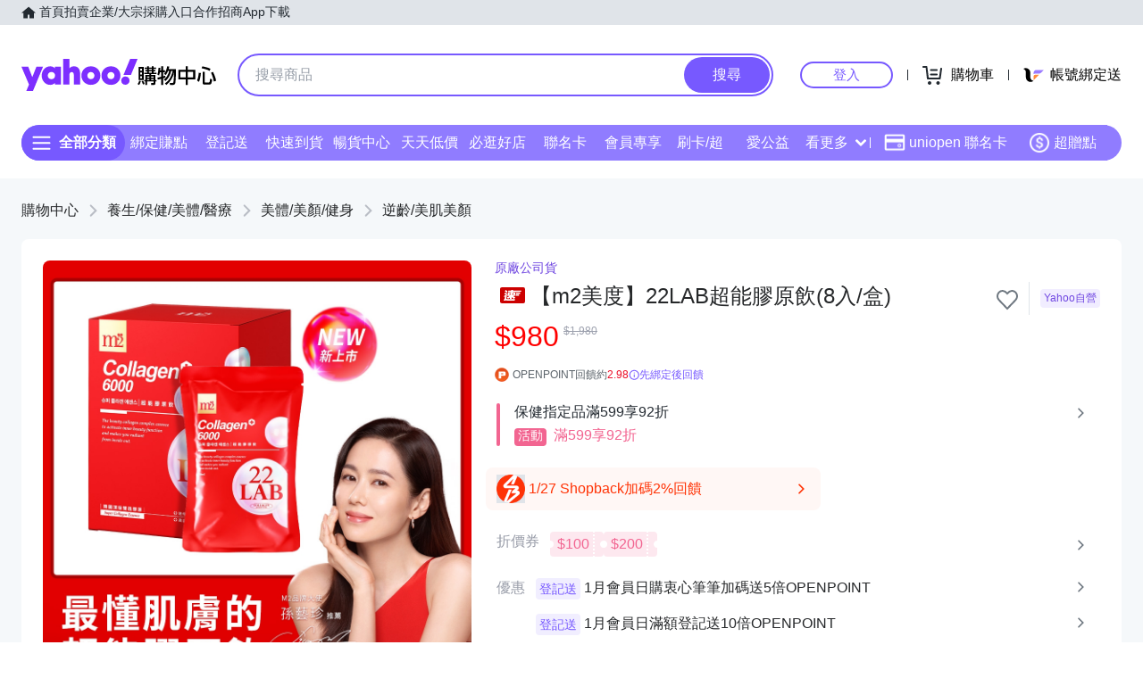

--- FILE ---
content_type: text/css; charset=utf-8
request_url: https://img.yec.tw/zq/sasfe/gqlProductItemPage.c02988165df366b0fa89.css
body_size: 107911
content:
html{background:#fff;color:#000}blockquote,body,code,dd,div,dl,dt,fieldset,form,h1,h2,h3,h4,h5,h6,input,legend,li,ol,p,pre,td,textarea,th,ul{margin:0;padding:0}fieldset,img{border:0}address,caption,cite,code,dfn,em,strong,th,var{font-style:normal;font-weight:400}ol,ul{list-style:none}caption,th{text-align:left}h1,h2,h3,h4,h5,h6{font-size:100%;font-weight:400}q:after,q:before{content:""}abbr,acronym{border:0;font-variant:normal}sup{vertical-align:text-top}sub{vertical-align:text-bottom}input,select,textarea{font-family:inherit;font-size:inherit;*font-size:100%;font-weight:inherit}legend{color:#000}#yui3-css-stamp.cssreset{display:none}

/*!
Pure v0.6.2
Copyright 2013 Yahoo!
Licensed under the BSD License.
https://github.com/yahoo/pure/blob/master/LICENSE.md
*/
/*!
normalize.css v^3.0 | MIT License | git.io/normalize
Copyright (c) Nicolas Gallagher and Jonathan Neal
*/
/*! normalize.css v3.0.3 | MIT License | github.com/necolas/normalize.css */html{font-family:sans-serif;-ms-text-size-adjust:100%;-webkit-text-size-adjust:100%}body{margin:0}article,aside,details,figcaption,figure,footer,header,hgroup,main,menu,nav,section,summary{display:block}audio,canvas,progress,video{display:inline-block;vertical-align:baseline}audio:not([controls]){display:none;height:0}[hidden],template{display:none}a{background-color:transparent}a:active,a:hover{outline:0}abbr[title]{border-bottom:1px dotted}b,strong{font-weight:700}dfn{font-style:italic}h1{font-size:2em;margin:.67em 0}mark{background:#ff0;color:#000}small{font-size:80%}sub,sup{font-size:75%;line-height:0;position:relative;vertical-align:baseline}sup{top:-.5em}sub{bottom:-.25em}img{border:0}svg:not(:root){overflow:hidden}figure{margin:1em 40px}hr{box-sizing:content-box;height:0}pre{overflow:auto}code,kbd,pre,samp{font-family:monospace,monospace;font-size:1em}button,input,optgroup,select,textarea{color:inherit;font:inherit;margin:0}button{overflow:visible}button,select{text-transform:none}button,html input[type=button],input[type=reset],input[type=submit]{-webkit-appearance:button;cursor:pointer}button[disabled],html input[disabled]{cursor:default}button::-moz-focus-inner,input::-moz-focus-inner{border:0;padding:0}input{line-height:normal}input[type=checkbox],input[type=radio]{box-sizing:border-box;padding:0}input[type=number]::-webkit-inner-spin-button,input[type=number]::-webkit-outer-spin-button{height:auto}input[type=search]{-webkit-appearance:textfield;box-sizing:content-box}input[type=search]::-webkit-search-cancel-button,input[type=search]::-webkit-search-decoration{-webkit-appearance:none}fieldset{border:1px solid silver;margin:0 2px;padding:.35em .625em .75em}legend{border:0;padding:0}textarea{overflow:auto}optgroup{font-weight:700}table{border-collapse:collapse;border-spacing:0}td,th{padding:0}.hidden,[hidden]{display:none!important}.pure-img{display:block;height:auto;max-width:100%}

/*!
Pure v0.6.2
Copyright 2013 Yahoo!
Licensed under the BSD License.
https://github.com/yahoo/pure/blob/master/LICENSE.md
*/.pure-g{-webkit-align-content:flex-start;display:-webkit-box;display:-webkit-flex;display:-ms-flexbox;display:flex;-webkit-flex-flow:row wrap;-ms-flex-flow:row wrap;flex-flow:row wrap;font-family:FreeSans,Arimo,Droid Sans,Helvetica,Arial,sans-serif;letter-spacing:-.31em;*letter-spacing:normal;text-rendering:optimizespeed;*word-spacing:-.43em;-ms-flex-line-pack:start;align-content:flex-start}@media (-ms-high-contrast:active),(-ms-high-contrast:none){table .pure-g{display:block}}.opera-only :-o-prefocus,.pure-g{word-spacing:-.43em}.pure-u{display:inline-block;*display:inline;zoom:1;letter-spacing:normal;text-rendering:auto;vertical-align:top;word-spacing:normal}.pure-g [class*=pure-u]{font-family:sans-serif}.pure-u-1,.pure-u-1-1,.pure-u-1-12,.pure-u-1-2,.pure-u-1-24,.pure-u-1-3,.pure-u-1-4,.pure-u-1-5,.pure-u-1-6,.pure-u-1-8,.pure-u-10-24,.pure-u-11-12,.pure-u-11-24,.pure-u-12-24,.pure-u-13-24,.pure-u-14-24,.pure-u-15-24,.pure-u-16-24,.pure-u-17-24,.pure-u-18-24,.pure-u-19-24,.pure-u-2-24,.pure-u-2-3,.pure-u-2-5,.pure-u-20-24,.pure-u-21-24,.pure-u-22-24,.pure-u-23-24,.pure-u-24-24,.pure-u-3-24,.pure-u-3-4,.pure-u-3-5,.pure-u-3-8,.pure-u-4-24,.pure-u-4-5,.pure-u-5-12,.pure-u-5-24,.pure-u-5-5,.pure-u-5-6,.pure-u-5-8,.pure-u-6-24,.pure-u-7-12,.pure-u-7-24,.pure-u-7-8,.pure-u-8-24,.pure-u-9-24{display:inline-block;*display:inline;zoom:1;letter-spacing:normal;text-rendering:auto;vertical-align:top;word-spacing:normal}.pure-u-1-24{width:4.1667%;*width:4.1357%}.pure-u-1-12,.pure-u-2-24{width:8.3333%;*width:8.3023%}.pure-u-1-8,.pure-u-3-24{width:12.5%;*width:12.469%}.pure-u-1-6,.pure-u-4-24{width:16.6667%;*width:16.6357%}.pure-u-1-5{width:20%;*width:19.969%}.pure-u-5-24{width:20.8333%;*width:20.8023%}.pure-u-1-4,.pure-u-6-24{width:25%;*width:24.969%}.pure-u-7-24{width:29.1667%;*width:29.1357%}.pure-u-1-3,.pure-u-8-24{width:33.3333%;*width:33.3023%}.pure-u-3-8,.pure-u-9-24{width:37.5%;*width:37.469%}.pure-u-2-5{width:40%;*width:39.969%}.pure-u-10-24,.pure-u-5-12{width:41.6667%;*width:41.6357%}.pure-u-11-24{width:45.8333%;*width:45.8023%}.pure-u-1-2,.pure-u-12-24{width:50%;*width:49.969%}.pure-u-13-24{width:54.1667%;*width:54.1357%}.pure-u-14-24,.pure-u-7-12{width:58.3333%;*width:58.3023%}.pure-u-3-5{width:60%;*width:59.969%}.pure-u-15-24,.pure-u-5-8{width:62.5%;*width:62.469%}.pure-u-16-24,.pure-u-2-3{width:66.6667%;*width:66.6357%}.pure-u-17-24{width:70.8333%;*width:70.8023%}.pure-u-18-24,.pure-u-3-4{width:75%;*width:74.969%}.pure-u-19-24{width:79.1667%;*width:79.1357%}.pure-u-4-5{width:80%;*width:79.969%}.pure-u-20-24,.pure-u-5-6{width:83.3333%;*width:83.3023%}.pure-u-21-24,.pure-u-7-8{width:87.5%;*width:87.469%}.pure-u-11-12,.pure-u-22-24{width:91.6667%;*width:91.6357%}.pure-u-23-24{width:95.8333%;*width:95.8023%}.pure-u-1,.pure-u-1-1,.pure-u-24-24,.pure-u-5-5{width:100%}.page{margin:12px auto}.pageFlex{display:flex;flex-direction:row}.main{flex:auto;width:100%}.aside{flex-shrink:0;width:192px}.aside iframe{margin-top:24px}.btmYsm{margin-left:16px}.gridList{display:block;overflow:hidden}.gridItem{display:inline-block;float:left}@supports (flex-wrap:wrap){.gridList{align-content:flex-start;display:flex;flex-direction:row;flex-wrap:wrap}.gridItem{flex-shrink:0}}@media screen and (max-width:767px){.page{background-color:#f5f8fa;margin:0;min-height:calc(100vh - 52px)}.aside{display:none}.main{margin:0}.main>iframe{display:none}.gridList{margin-left:6px;margin-right:6px;margin-top:6px}}@media screen and (width:768px){.pageFlex{padding:0 16px}}@media screen and (min-width:816px){.page{width:816px}}@media screen and (width:1024px){.page{width:1024px}.pageFlex{padding:0 16px}}@media screen and (min-width:1025px){.page{width:1024px}}@media screen and (min-width:1232px){.page{width:1232px}}.noscroll{overflow:hidden}.D\(ib\){display:inline-block}body{font-family:Helvetica Neue,Helvetica,Arial,Microsoft JhengHei,微軟正黑體,sans-serif;text-size-adjust:100%}.pjax:after{background:url(https://img.yec.tw/zq/sasfe/8e28dcac9ab46162f301.svg) no-repeat;background-size:64px;height:64px;left:50%;margin:-32px 0 0 -32px;top:50%;width:64px;z-index:1000}.pjax:after,.pjax:before{content:"";position:fixed}.pjax:before{animation:loading 1s;background:#fff;height:100%;left:0;opacity:.3;top:0;width:100%;z-index:999}@supports (text-autospace:normal){html{text-autospace:normal}}@keyframes loading{0%,25%{opacity:0}to{opacity:.3}}.mobileMask.pjax:after{background-position:50%;background-size:contain}a{text-decoration:none}@media only screen and (min-width:768px){.pagecomboItemPage{padding-top:0}}.UhSasGql__loading___2fUFl{background:#eee url(https://img.yec.tw/zq/sasfe/b85ab92527532085efce.svg) no-repeat 50%/64px 64px;min-height:80px;min-width:80px}.SasFloatingToolbar__wrapper___3La1F{margin:0 auto;max-width:1296px;min-width:976px;place-self:center;position:sticky;top:8px;width:100%;z-index:1}.SasFloatingToolbar__content___1tjLJ{position:absolute;right:-88px;width:72px}.SasFloatingToolbar__fixed___vxLEg .SasFloatingToolbar__content___1tjLJ{left:50%;margin-left:632px;position:fixed;top:200px;z-index:1}.SasFloatingToolbar__content___1tjLJ>:not(:first-child){margin-top:8px}.SasFloatingToolbar__content___1tjLJ img{display:block}.SasFloatingToolbar__content___1tjLJ a{position:relative}.SasFloatingToolbar__content___1tjLJ a:hover:before{background:rgba(0,0,0,.04);content:"";inset:0;pointer-events:none;position:absolute;z-index:1}.SasFloatingToolbar__center___2feJQ{align-items:center;display:flex;justify-content:center}.SasFloatingToolbar__recentView___ccJA6{background-color:#fff;border:1px solid #e0e4e9;border-radius:16px;overflow:hidden}.SasFloatingToolbar__recentViewTitle___HYWdw{background:#907cff url([data-uri]) 50% no-repeat;color:transparent;font-size:14px;height:40px;opacity:.8;overflow:hidden;text-indent:100%;white-space:nowrap}.SasFloatingToolbar__bestPriceTitle___1OIbd{background:#907cff;color:#fff;font-size:16px;height:52px;line-height:20px;padding:0 16px;text-align:center;text-indent:0;white-space:normal}.SasFloatingToolbar__recentViewWrapper___3XXB8{position:relative}.SasFloatingToolbar__recentViewItem___3oHUB{border-bottom:1px solid #e0e4e9;position:relative;width:70px}.SasFloatingToolbar__recentViewItem___3oHUB:first-child{border-top:1px solid #e0e4e9}.SasFloatingToolbar__recentViewItem___3oHUB div{color:#232a31;font-size:12px;font-weight:500;line-height:18px;text-align:center}.SasFloatingToolbar__recentViewMore___1W3rx{background-color:#f5f8fa;color:#101518;font-size:14px;font-weight:500;height:32px}.SasFloatingToolbar__campaign___PPvW8{border-radius:4px;display:block;height:72px;overflow:hidden;position:relative;width:72px}.SasFloatingToolbar__supplierCoupons___2xeRF{background-color:#fff;border:1px solid #c0821f;border-radius:16px;font-size:14px;overflow:hidden;position:relative;text-align:center}.SasFloatingToolbar__couponsCount___3yxpm{background-blend-mode:lighten;background-color:hsla(0,0%,100%,.7);background-image:url([data-uri]);background-repeat:no-repeat;background-size:contain;box-sizing:border-box;color:#c0821f;font-size:14px;font-weight:600;height:70px;line-height:18px;padding:8px 6px;text-align:center}.SasFloatingToolbar__discountInfo___2dDOk{background-color:#f9f2e9;color:#c0821f;font-size:12px;font-weight:500;height:18px;line-height:18px;text-align:center}.SasFloatingToolbar__couponImg___1ZM-U{display:block;height:72px;-o-object-fit:cover;object-fit:cover;width:72px}.SasFloatingToolbar__foryouLink___2pOsp{align-items:center;background:url(https://img.yec.tw/zq/sasfe/2eba16f9c7d254eebcd4.gif) 50%/contain no-repeat;border-radius:16px;color:#fff;display:flex;flex-flow:column nowrap;height:92px;justify-content:flex-end;overflow:hidden;width:72px}.SasFloatingToolbar__home___3-7ys{background:#7759ff;border-radius:16px;box-sizing:border-box;color:#fff;display:block;font-size:13px;height:92px;padding:8px 0 0;text-align:center;width:72px}.SasFloatingToolbar__home___3-7ys>div{align-items:center;background:#fff;border-radius:24px;display:flex;height:48px;justify-content:center;margin:0 auto 8px;width:48px}.SasBackToTop__backToTopDetector___2HKzp{height:100vh;position:absolute;right:0;top:0;width:1px;z-index:4000}.SasBackToTop__backToTopButton___13gKx{background-color:#b9bdc5;border-radius:8px;bottom:80px;cursor:pointer;opacity:.7;padding:4px;position:fixed;right:16px;transition:opacity .3s ease-out}.SasBackToTop__hide___1wMm-{cursor:none;opacity:0;pointer-events:none}@media screen and (min-width:768px){.SasBackToTop__backToTopButton___13gKx{bottom:48px;padding:8px;right:32px}}.OverlayBase__mod___2DCgx{background-color:rgba(0,0,0,.5);height:100%;left:0;position:fixed;top:0;width:100%;-webkit-tap-highlight-color:transparent}.Overlay__entered___1TrGK,.Overlay__exited___3k5CP{position:relative}.Overlay__entered___1TrGK{animation:Overlay__opacityIn___213Dj .3s ease-in-out both}.Overlay__exited___3k5CP{animation:Overlay__opacityOut___2rSoN .3s ease-in-out both}@keyframes Overlay__opacityIn___213Dj{0%{opacity:0}to{opacity:1}}@keyframes Overlay__opacityOut___2rSoN{0%{opacity:1}to{opacity:0}}.CloseButton__mod___WUnLk{background:none;border:0;cursor:pointer;padding:12px;position:absolute;right:0;top:0;z-index:999}.CloseButton__mod___WUnLk:focus{outline:0}.CloseButton__icon___XYzK6{vertical-align:bottom}.BottomPanel__entered___2ZJAQ,.BottomPanel__exited___chc-v{width:100%}.BottomPanel__entered___2ZJAQ{animation:BottomPanel__slideIn___1m1VA .3s both}.BottomPanel__exited___chc-v{animation:BottomPanel__slideOut___5vvUB .3s both}@keyframes BottomPanel__slideIn___1m1VA{0%{opacity:0;transform:translateY(100%)}to{opacity:1;transform:translateY(0)}}@keyframes BottomPanel__slideOut___5vvUB{0%{opacity:1;transform:translateY(0)}to{opacity:0;transform:translateY(100%)}}.BottomPanelRwd__title___391Xf{border-bottom:1px solid #f1f1f5;color:#979ba7;font-size:16px;line-height:1.5;margin:0;overflow:hidden;padding:12px 48px 12px 12px;text-overflow:ellipsis;white-space:nowrap}.BottomPanelRwd__overlay___P1gdf{align-items:center;display:flex;justify-content:center}.BottomPanelRwd__entered___NuTAS,.BottomPanelRwd__exited___2ESTj{background:#fff;overflow:hidden}.BottomPanelRwd__scroll___3ibHS{box-sizing:border-box;max-height:calc(100vh - 209px);overflow:hidden;overflow-y:auto;scroll-behavior:smooth}@media only screen and (min-width:768px){.BottomPanelRwd__entered___NuTAS,.BottomPanelRwd__exited___2ESTj{border-radius:8px;box-shadow:2px 2px 3px rgba(0,0,0,.5);max-height:calc(100vh - 160px);max-width:600px;min-width:300px}}@media only screen and (max-width:767px){.BottomPanelRwd__overlay___P1gdf{align-items:end}.BottomPanelRwd__overlay___P1gdf>div{width:100%}.BottomPanelRwd__entered___NuTAS,.BottomPanelRwd__exited___2ESTj{border-radius:8px 8px 0 0;bottom:0;box-shadow:0 -2px 3px rgba(0,0,0,.5);max-height:100%;position:absolute}}.ProductPromisePanel__promiseContent___2eQtP>:last-child{border:0}.ProductPromisePanel__promise___1Ka0U{border-bottom:1px solid #f1f1f5;padding:0 12px 12px}.ProductPromisePanel__promise___1Ka0U h2{color:#7a4dff;line-height:18px;padding:12px 0;position:relative}.ProductPromisePanel__promise___1Ka0U p{color:#26282a;font-size:14px}.ProductPromisePanel__store___2BjhE h2{color:#ff4d52}.ProductPromisePanel__rightIcon___2RLFY{padding:12px 0;position:absolute;right:0;top:0}.Image__mod___3tJMW{background-size:cover!important;box-sizing:content-box}.SasFlagshipCategoryMenu__mod___LnvUD{background:#fff}.SasFlagshipCategoryMenu__mod___LnvUD>li{border-bottom:1px solid #e0e4e9;position:relative}.SasFlagshipCategoryMenu__mod___LnvUD>li>a{font-weight:600;padding:12px 16px}.SasFlagshipCategoryMenu__mod___LnvUD a{color:#26282a;display:block;padding:10px 32px}.SasFlagshipCategoryMenu__mod___LnvUD button{background-size:100%;background:url([data-uri]) no-repeat 50% 50%;border:0;height:40px;position:absolute;right:0;top:0;width:40px}.SasFlagshipCategoryMenu__mod___LnvUD button.SasFlagshipCategoryMenu__open___363CM{background:url([data-uri]) no-repeat 50% 50%}.SasFlagshipCategoryDropdown__menu___c4cVf{min-width:200px;padding:8px 0}.SasFlagshipCategoryDropdown__menuItem___3Qm40{display:block;position:relative}.SasFlagshipCategoryDropdown__menuItem___3Qm40:hover{background:#f1f1f5}.SasFlagshipCategoryDropdown__menuItem___3Qm40>a{display:block;padding:12px 24px;position:relative}.SasFlagshipCategoryDropdown__menuItem___3Qm40 a{color:#26282a;text-decoration:none}.SasFlagshipCategoryDropdown__menuItem___3Qm40:after{border-color:transparent transparent transparent #b9bdc5;border-style:solid;border-width:4px 0 4px 5px;content:"";height:0;position:absolute;right:12px;top:16px;width:0}.SasFlagshipCategoryDropdown__submenu___qgmsP{background:#fff;border:1px solid #e0e4e9;border-radius:8px;box-shadow:1px 1px 1px 0 rgba(0,0,0,.15);left:100%;min-width:200px;padding:8px 0;position:absolute;top:-9px}.SasFlagshipCategoryDropdown__submenuItem___3uQxA{display:block}.SasFlagshipCategoryDropdown__submenuItem___3uQxA>a{display:block;padding:12px 24px}.SasFlagshipCategoryDropdown__submenuItem___3uQxA:hover{background:#f1f1f5}.MobileHorizontalScrollView__wrapper___3G03V{overflow-y:hidden}.MobileHorizontalScrollView__container___1OeYG{overflow-y:hidden;-webkit-overflow-scrolling:touch;-ms-overflow-style:-ms-autohiding-scrollbar}.MobileHorizontalScrollView__container___1OeYG::-webkit-scrollbar{display:none}.TipBox__mod___2ZPQ6{background:#fff;border:1px solid #e0e4e9;border-radius:8px;color:#26282a;padding:12px;position:relative}.TipBox__arrow___3f8JL{background:inherit;border:1px solid #e0e4e9;border-bottom-color:transparent!important;border-right-color:transparent!important;box-sizing:content-box;-webkit-clip-path:polygon(0 0,100% 0,0 100%);clip-path:polygon(0 0,100% 0,0 100%);position:absolute}.TipBox__top___1lXYY{left:50%;top:0;transform:translate(-50%,-50%) rotate(45deg)}.TipBox__bottom___1We4v{left:50%;top:100%;transform:translate(-50%,-50%) rotate(225deg)}.TipBox__right___37XXq{left:100%;top:50%;transform:translate(-50%,-50%) rotate(135deg)}.TipBox__left___3vrz-{left:0;top:50%;transform:translate(-50%,-50%) rotate(315deg)}.DropMenu__entered___1ULIC,.DropMenu__exited___1XNxW{background:hsla(0,0%,100%,.01)}.DropMenu__entered___1ULIC{animation:DropMenu__fadeIn___2z-rN .2s ease-in-out}.DropMenu__exited___1XNxW{animation:DropMenu__fadeOut___Pq70g .2s ease-in-out;opacity:0;transform:scale(.9)}@keyframes DropMenu__fadeIn___2z-rN{0%{opacity:0;transform:scale(.9)}to{opacity:1;transform:scale(1)}}@keyframes DropMenu__fadeOut___Pq70g{0%{opacity:1;transform:scale(1)}to{opacity:0;transform:scale(.9)}}.AlignPosition__mod___2VclG{position:absolute}.AlignPosition__fleft___9Rh3N{transform:translateY(-50%)}.AlignPosition__fleftbottom___1KgqU{transform:translateY(-100%)}.AlignPosition__ftop___2ACyc{transform:translateX(-50%)}.AlignPosition__fcenter___bEARP{transform:translate(-50%,-50%)}.AlignPosition__fbottom___1CXp6{transform:translate(-50%,-100%)}.AlignPosition__fright___1gC_S{transform:translate(-100%,-50%)}.AlignPosition__frighttop___29vd7{transform:translateX(-100%)}.AlignPosition__frightbottom___3sefl{transform:translate(-100%,-100%)}.AlignPosition__tlefttop___1qi_H{left:0;top:0}.AlignPosition__tleft___1uujF{left:0;top:50%}.AlignPosition__tleftbottom___2KDpy{left:0;top:100%}.AlignPosition__ttop___pgtBu{left:50%;top:0}.AlignPosition__tcenter___1prRZ{left:50%;top:50%}.AlignPosition__tbottom___Yq0ea{left:50%;top:100%}.AlignPosition__trighttop___2Dq6q{left:100%;top:0}.AlignPosition__tright___2wZRC{left:100%;top:50%}.AlignPosition__trightbottom___2juIC{left:100%;top:100%}.HoverMenu__drop___jn6B9{padding:10px 0 0;z-index:3000}.HoverMenu__drop___jn6B9>div{box-shadow:0 2px 6px 0 rgba(0,0,0,.3);padding:0}.HoverMenu__drop___jn6B9>div>div{max-height:70vh;overflow-y:auto}.HoverMenu__menu___3SYyf{min-width:240px}.FlagshipMenu__mod___3cIkj{border:1px solid #e0e4e9;border-top:0;display:flex;font-size:16px}.FlagshipMenu__mod___3cIkj>li{cursor:pointer;display:block;flex:1;position:relative}.FlagshipMenu__mod___3cIkj>li>a,.FlagshipMenu__mod___3cIkj>li>b{display:block;font-weight:400;padding:12px;text-align:center;white-space:nowrap}.FlagshipMenu__mod___3cIkj>li>a:before,.FlagshipMenu__mod___3cIkj>li>b:before{content:"";height:100%;left:0;position:absolute;top:0;width:100%;z-index:1}.FlagshipMenu__mod___3cIkj>li>a{box-sizing:border-box;overflow:hidden;text-overflow:ellipsis;width:100%}.FlagshipMenu__mod___3cIkj>li>b{margin:12px;padding:0}.FlagshipMenu__mod___3cIkj>li>b i{display:inline-block;font-size:14px;font-style:normal;line-height:16px;padding:4px 4px 2px;position:relative;text-align:left;top:7px;z-index:2}.FlagshipMenu__mod___3cIkj>li svg{display:block;height:12px;position:relative;top:-4px;width:12px}.FlagshipMenu__pc___2vF20.FlagshipMenu__mod___3cIkj>li{max-width:14%}.FlagshipMenu__pc___2vF20.FlagshipMenu__mod___3cIkj>li:nth-child(2){border-radius:0 0 0 8px;overflow:hidden;width:10%}.FlagshipMenu__pc___2vF20.FlagshipMenu__mod___3cIkj>li:hover a:before,.FlagshipMenu__pc___2vF20.FlagshipMenu__mod___3cIkj>li:hover b:before{background:hsla(0,0%,50%,.2)}.FlagshipMenu__mobile___TWXtQ{border-bottom:1px solid #e0e4e9;height:47px;position:relative}.FlagshipMenu__mobile___TWXtQ:after{border-right:20px solid #fff;content:"";height:100%;position:absolute;right:0;top:0;width:28px;z-index:10}.FlagshipMenu__mobile___TWXtQ>div>div>ul{border:0}.FlagshipMenu__mobile___TWXtQ>div>div>ul>li:last-child{padding:0 30px 0 0}.FlagshipMenu__float___3mIYz>div:nth-child(3){left:0;position:fixed;top:0;width:100%;z-index:100}.FlagshipMenu__float___3mIYz:after{height:38px;position:fixed;z-index:110}.FlagshipMenu__float___3mIYz .FlagshipMenu__mmenu___3IKdl{max-height:calc(100vh - 47px);overflow-y:auto;padding-top:47px;position:fixed;top:0}.FlagshipMenu__open___1163o{z-index:500}.FlagshipMenu__open___1163o>i{background:rgba(0,0,0,.5);content:"";display:block;height:110vh;left:0;position:absolute;top:50px;width:100%}.FlagshipMenu__open___1163o.FlagshipMenu__float___3mIYz>i{position:fixed}.FlagshipMenu__mmenu___3IKdl{background:#fff;position:absolute;width:100%}.FlagshipMenu__mmenu___3IKdl>ul>li>a{display:inline-block}.FlagshipMenu__act___XM399{border-radius:6px;overflow:hidden;padding:8px 0;width:100%}.FlagshipMenu__act___XM399 li{padding:8px 24px}.FlagshipMenu__act___XM399 li:hover{background:#f1f1f5}.FlagshipMenu__act___XM399 a{color:#26282a}.FlagshipMenu__mact___3kEqP li{border-bottom:1px solid #e0e4e9}.FlagshipMenu__mact___3kEqP a{color:#26282a;display:block;font-weight:600;padding:8px 24px}@media only screen and (min-width:768px){.FlagshipMenu__mod___3cIkj{border-radius:0 0 8px 8px}}.FavButtonBase__toggleFav___mJ8PZ{display:inline-block}.FavButtonBase__toggleFav___mJ8PZ:hover{will-change:transform}.FavButtonBase__pop___1kf9v{animation-duration:.3s;animation-iteration-count:1;animation-name:FavButtonBase__animPop___3pwat;animation-timing-function:linear}.FavButtonBase__favButton___3q9T4{background:none;border:0;color:inherit;font:inherit;line-height:normal;outline:none;overflow:visible;padding:0;-webkit-user-select:none;-moz-user-select:none;user-select:none}@keyframes FavButtonBase__animPop___3pwat{50%{transform:scale(1.2)}}.EcGqlQuery__hidden___2mZ8-{display:none}.EcGqlQuery__loading___13_4_{background:#eee url(https://img.yec.tw/zq/sasfe/78321a2d47424c65e0ed.svg) no-repeat 50%/64px 64px;min-height:80px;min-width:80px}.ToastBase__mod___3Fw4G{background:#fff;display:flex;height:40px;margin:auto;opacity:0;position:absolute;transition:transform .2s ease-out,opacity .2s ease-in-out;width:300px}.ToastBase__active___1oqdD{opacity:1}.BottomToastItem__mod___20Fsy{align-items:center;background:#fff;border-radius:8px;bottom:0;box-shadow:0 4px 16px 0 rgba(0,0,0,.2),0 0 2px 0 rgba(0,0,0,.05);color:#232a31;display:flex;left:0;opacity:0;position:absolute;right:0;transform:translateY(100%);transition:transform .4s,opacity .4s;transition-timing-function:cubic-bezier(.4,0,.2,1)}.BottomToastItem__active___1cyK3{opacity:1;transform:translateY(0)}.BottomToastItem__iconWrapper___3mPp6{align-items:center;border-radius:8px 0 0 8px;display:flex;flex:0 0 auto;justify-content:center;margin-right:12px;min-height:56px;width:56px}.BottomToastContainer__mod___3CAJb{bottom:12px;left:0;position:fixed;width:100%}.BottomToastContainer__mod___3CAJb>div{margin:auto;max-width:700px;position:relative}@media screen and (max-width:767px){.BottomToastContainer__mod___3CAJb>div{margin:0 12px}}.FlagshipHeader__mod___2dr7k{background:#fff}.FlagshipHeader__info___2kiRA{zoom:1;border-bottom:1px solid #e0e4e9}.FlagshipHeader__info___2kiRA:after{clear:both;content:"";display:block}.FlagshipHeader__info___2kiRA h1{flex:1 1 auto;font-size:18px;font-weight:900}.FlagshipHeader__info___2kiRA h1:after{background:#f1f1f5;border-radius:4px;color:#7a4dff;content:"Yahoo自營";display:block;font-size:12px;font-weight:400;margin:8px 0;padding:1px 4px;vertical-align:middle;white-space:nowrap;width:60px}.FlagshipHeader__info___2kiRA>button{float:right;margin:44px 12px 0 0}.FlagshipHeader__info___2kiRA>a:first-child{align-items:center;color:#26282a;display:flex;float:left;max-width:calc(100% - 72px)}.FlagshipHeader__info___2kiRA>ul{display:none;float:right;font-size:14px;margin:24px 24px 16px 8px}.FlagshipHeader__info___2kiRA>ul li{cursor:pointer}.FlagshipHeader__info___2kiRA>ul li:not(:first-child):before{content:"·";display:inline-block;text-align:center;width:14px}.FlagshipHeader__info___2kiRA>ul a,.FlagshipHeader__info___2kiRA>ul li{color:#7a4dff;display:inline-block;white-space:nowrap}.FlagshipHeader__btn___1xR3M{background:url([data-uri]);background-size:cover;border:0;height:24px;outline:none;padding:0;position:relative;-webkit-user-select:none;-moz-user-select:none;user-select:none;width:24px;z-index:510}.FlagshipHeader__mmenu___3euut{background:#fff;border:1px solid #e0e4e9;border-radius:6px;box-shadow:0 2px 6px 0 rgba(0,0,0,.3);position:absolute;right:-5px;text-align:left;top:34px;width:92px;z-index:10}.FlagshipHeader__mmenu___3euut:before{background:#fff;border:1px solid #e0e4e9;border-bottom:0;border-right:0;content:"";height:14px;position:absolute;right:0;transform:translate(-50%,-50%) rotate(45deg);width:14px;z-index:-1}.FlagshipHeader__mmenu___3euut li{padding:12px}.FlagshipHeader__mmenu___3euut a,.FlagshipHeader__mmenu___3euut li{color:#7a4dff;display:block}.FlagshipHeader__ann___37iVx{border-top:1px solid #e0e4e9;clear:both;color:#26282a;display:block;padding:12px;position:relative}.FlagshipHeader__ann___37iVx:before{background:url([data-uri]);background-size:cover;content:"";display:inline-block;height:24px;margin:0 8px 0 0;vertical-align:middle;width:24px}a.FlagshipHeader__ann___37iVx{padding:12px 32px 12px 12px}a.FlagshipHeader__ann___37iVx:after{background:url([data-uri]) no-repeat 50%;background-size:cover;content:"";display:block;height:14px;position:absolute;right:12px;top:16px;width:8px}a.FlagshipHeader__ann___37iVx:hover{background:#e0e0e0}.FlagshipHeader__img___2Bcjs{border:1px solid #e0e4e9;border-radius:8px;height:72px;margin:20px 12px;width:72px}.FlagshipHeader__img___2Bcjs:after{background-size:cover;background:url([data-uri]);content:" ";display:block;height:19px;left:64px;position:relative;top:50px;width:17px}@media only screen and (min-width:768px){.FlagshipHeader__mod___2dr7k{border-radius:8px}.FlagshipHeader__info___2kiRA{border:1px solid #e0e4e9;border-radius:8px 8px 0 0}.FlagshipHeader__info___2kiRA h1:after{display:inline;margin:8px}.FlagshipHeader__info___2kiRA>ul{display:block}.FlagshipHeader__info___2kiRA>button{float:left;line-height:61px;margin:12px 0}.FlagshipHeader__info___2kiRA .FlagshipHeader__btn___1xR3M{display:none}.FlagshipHeader__hideMenu___fahhP .FlagshipHeader__info___2kiRA{border-radius:8px}.FlagshipHeader__img___2Bcjs{margin:24px}}@media only screen and (min-width:1024px){.FlagshipHeader__ann___37iVx{background:#f1f1f5;border:0;border-radius:8px;clear:right;float:right;margin:0 24px 0 30px;white-space:nowrap}.FlagshipHeader__ann___37iVx:before{display:block;left:-30px;position:absolute}a.FlagshipHeader__ann___37iVx{padding:8px 30px 8px 12px}a.FlagshipHeader__ann___37iVx:after{top:12px}}.FlagshipHeader__pledge___XNBSI li{border-bottom:1px solid #e0e4e9}.FlagshipHeader__pledge___XNBSI a{display:block;position:relative}.FlagshipHeader__pledge___XNBSI a:after{background:url([data-uri]) no-repeat 50%;background-size:cover;content:"";display:block;height:10px;position:absolute;right:16px;top:16px;width:8px}.FlagshipHeader__pledge___XNBSI h4{color:#7a4dff;font-size:16px;padding:12px 12px 8px}.FlagshipHeader__pledge___XNBSI h4:before{background-size:cover;background:url([data-uri]) no-repeat 50%;content:"";display:inline-block;height:24px;margin:0 6px 0 0;vertical-align:middle;width:20px}.FlagshipHeader__pledge___XNBSI p{color:#000;font-size:14px;padding:0 12px 12px}.SellerPcMenu__mod___2rflZ{background:#7a4dff;border-radius:0 0 8px 8px;font-size:16px;height:42px}.SellerPcMenu__mod___2rflZ li{display:inline-block;text-align:center;white-space:nowrap;width:12.5%}.SellerPcMenu__mod___2rflZ a,.SellerPcMenu__mod___2rflZ span{color:#fff;display:block;padding:10px}.SellerPcMenu__mod___2rflZ a:hover,.SellerPcMenu__mod___2rflZ a:link,.SellerPcMenu__mod___2rflZ a:visited{color:#fff}.SellerPcMenu__mod___2rflZ li:hover{background:rgba(0,0,0,.12)}@media screen and (max-width:768px){.SellerPcMenu__mod___2rflZ{border-radius:0}.SellerPcMenu__mod___2rflZ li{width:33.3%}}.SellerInfoContent__paddingDescription___2swQ4{box-sizing:border-box;padding:12px}.SellerInfoContent__sellerInfoContent___1w1fp h4{color:#979ba7;font-size:14px;font-weight:400;height:20px;padding:8px 0}.SellerInfoContent__sellerInfoContent___1w1fp ul{list-style:disc}.SellerInfoContent__sellerInfoContent___1w1fp ol{list-style:decimal}.SellerInfoContent__sellerInfoContent___1w1fp li{margin-left:30px}.SellerInfoContent__sellerInfoContent___1w1fp img{display:block;margin:0 auto;max-width:100%}.SellerInfoContent__sellerInfoContent___1w1fp a,.SellerInfoContent__sellerInfoContent___1w1fp a:hover,.SellerInfoContent__sellerInfoContent___1w1fp a:link,.SellerInfoContent__sellerInfoContent___1w1fp a:visited{color:#7a4dff;text-decoration:underline}.SellerInfoContent__sellerInfoContent___1w1fp .SellerInfoContent__expandableItem___W3Kwr{border-bottom:1px solid #f1f1f5}.SellerInfoContent__sellerInfoContent___1w1fp .SellerInfoContent__expandableItem___W3Kwr.SellerInfoContent__expand____OuiM .SellerInfoContent__expandableHeader___37Uax .SellerInfoContent__expandIcon___2HoE8{transform:rotate(-180deg)}.SellerInfoContent__sellerInfoContent___1w1fp .SellerInfoContent__expandableItem___W3Kwr.SellerInfoContent__expand____OuiM .SellerInfoContent__expandableContent___1138j{height:auto;padding:0 12px 12px}.SellerInfoContent__sellerInfoContent___1w1fp .SellerInfoContent__withdrawAlert___2T-RN{color:red;font-weight:900}.SellerInfoContent__sellerInfoContent___1w1fp .SellerInfoContent__expandableHeader___37Uax{color:#26282a;cursor:pointer;font-size:16px;height:22px;line-height:22px;padding:12px}.SellerInfoContent__sellerInfoContent___1w1fp .SellerInfoContent__expandableHeader___37Uax .SellerInfoContent__expandIcon___2HoE8{float:right;transition:transform .3s linear}.SellerInfoContent__sellerInfoContent___1w1fp .SellerInfoContent__expandableContent___1138j{color:#26282a;font-size:14px;height:0;overflow:hidden;padding:0}.SellerInfoContent__loadingMask___3nJ8_{align-items:center;display:flex;justify-content:center;transition:opacity .3s ease-out}.SellerInfoContent__loadingMaskActive___1Jh2A{opacity:1}.SellerInfoContent__loading___1StE0{height:64px;margin:80px auto;width:64px}.SellerInfoContent__loadingStore___2hyzc{background:url(https://img.yec.tw/zq/sasfe/7115590ada52de6610c5.svg) no-repeat 50%/contain}.SellerInfoContent__loadingShp___3_x-N{background:url(https://img.yec.tw/zq/sasfe/b85ab92527532085efce.svg) no-repeat 50%/contain}.CenterPanel__entered___chYp8,.CenterPanel__exited___13f5x{background:#fff;border-radius:8px;box-shadow:2px 2px 3px rgba(0,0,0,.5);max-height:calc(100vh - 160px);max-width:600px;min-width:300px}.CenterPanel__overlay___2bfnE{align-items:center;display:flex;justify-content:center}.CenterPanel__entered___chYp8{animation:CenterPanel__slideIn___1QJT0 .3s ease-in-out}.CenterPanel__exited___13f5x{animation:CenterPanel__slideOut___3-jr7 .3s ease-in-out;transform:translate(-50%,100%)}@media only screen and (max-width:600px){.CenterPanel__entered___chYp8,.CenterPanel__exited___13f5x{max-height:calc(100vh - 20px);max-width:calc(100vw - 20px)}}@keyframes CenterPanel__slideIn___1QJT0{0%{opacity:0;transform:translateY(100%)}to{opacity:1;transform:translateY(0)}}@keyframes CenterPanel__slideOut___3-jr7{0%{opacity:1;transform:translateY(0)}to{opacity:0;transform:translateY(100%)}}.SellerSubscribe__banner___3qn5L{background:linear-gradient(273deg,#f26591,#a464f3 50%,#7a4dff);height:207px;max-height:30vh;position:relative}.SellerSubscribe__banner___3qn5L:before{background:url([data-uri]);content:" ";height:100%;left:0;position:absolute;width:100%}.SellerSubscribe__banner___3qn5L:after{background:url([data-uri]) no-repeat;content:" ";height:89px;left:50%;position:absolute;top:50%;transform:translate(-50%,-50%);width:128px}.SellerSubscribe__panel___1BaRZ{border-radius:8px;font-size:14px;overflow:hidden;text-align:center;width:312px}.SellerSubscribe__panel___1BaRZ h3{font-size:20px;font-weight:600;margin:24px 0 10px}.SellerSubscribe__panel___1BaRZ p{margin:auto;white-space:normal;width:200px}.SellerSubscribe__unsub___1va9N{background:#7a4dff;border:0;border-radius:8px;color:#fff;cursor:pointer;display:block;margin:20px auto 0;padding:14px;width:calc(100% - 40px)}.SellerSubscribe__abort___3s7Ya{background:#fff;border:0;color:#7a4dff;cursor:pointer;padding:14px 0 30px;position:relative;width:100%}.SellerInfo__mod___1rMpN{background:#fff;border:1px solid #e0e4e9;border-radius:8px 8px 0 0;margin-top:24px;padding:24px;position:relative}.SellerInfo__mod___1rMpN .SellerInfo__mainInfo___3AYad{box-sizing:border-box;display:flex;float:left;position:relative}.SellerInfo__mod___1rMpN .SellerInfo__storeLogo___2SnlD{border-radius:8px;float:left;height:72px;margin-right:12px;position:relative;width:72px}.SellerInfo__mod___1rMpN .SellerInfo__officialTag___RlVct:after{background:url([data-uri]);background-repeat:no-repeat;bottom:2px;content:"";display:block;height:24px;position:absolute;right:-12px;width:24px}.SellerInfo__mod___1rMpN .SellerInfo__storeHeadWrapper___x6qoG{display:flex;flex-direction:column;justify-content:center}.SellerInfo__mod___1rMpN .SellerInfo__storeHeadWrapper___x6qoG .SellerInfo__storeTitleWrapper___1XY4d{align-items:center;display:flex}.SellerInfo__mod___1rMpN .SellerInfo__storeHeadWrapper___x6qoG .SellerInfo__storeTitleWrapper___1XY4d .SellerInfo__storeName___zCTw8{display:-webkit-box;max-height:50px;overflow:hidden;text-overflow:ellipsis;white-space:normal;-webkit-box-orient:vertical;-webkit-line-clamp:2;color:#26282a;font-size:18px;font-weight:600;max-width:calc(100vw - 170px)}.SellerInfo__mod___1rMpN .SellerInfo__storeHeadWrapper___x6qoG .SellerInfo__storeTitleWrapper___1XY4d .SellerInfo__yahooBestStore___3XdnD{background:url([data-uri]);background-size:62px 15px;display:block;flex-shrink:0;height:15px;margin-left:7px;width:62px}.SellerInfo__mod___1rMpN .SellerInfo__storeHeadWrapper___x6qoG .SellerInfo__storeEvaluationWrapper___1cAcE{align-items:center;display:flex;font-size:14px;margin-top:4px}.SellerInfo__mod___1rMpN .SellerInfo__storeHeadWrapper___x6qoG .SellerInfo__storeEvaluationWrapper___1cAcE span{color:#979ba7;margin-right:7px}.SellerInfo__mod___1rMpN .SellerInfo__storeHeadWrapper___x6qoG .SellerInfo__storeEvaluationWrapper___1cAcE i{color:#26282a;font-style:normal}.SellerInfo__mod___1rMpN .SellerInfo__storeDetailMenu___3sR_Q{font-size:14px;padding-right:10px;position:absolute;right:16px;top:24px}.SellerInfo__mod___1rMpN .SellerInfo__storeDetailMenu___3sR_Q .SellerInfo__menuOpen___LN4XV{display:block!important}.SellerInfo__mod___1rMpN .SellerInfo__storeDetailMenu___3sR_Q ul{display:flex}.SellerInfo__mod___1rMpN .SellerInfo__storeDetailMenu___3sR_Q li{cursor:pointer}.SellerInfo__mod___1rMpN .SellerInfo__storeDetailMenu___3sR_Q li+li:before{color:#7a4dff;content:"・";cursor:auto;display:inline}.SellerInfo__mod___1rMpN .SellerInfo__storeDetailMenu___3sR_Q .SellerInfo__menuIcon___1Hk9Q{display:none}.SellerInfo__mod___1rMpN .SellerInfo__storeDetailMenu___3sR_Q a{color:#7a4dff;text-decoration:none}.SellerInfo__mod___1rMpN .SellerInfo__storeDetailMenu___3sR_Q button{-webkit-appearance:none;background:#fff;border:none;color:#7a4dff;padding:0}.SellerInfo__mod___1rMpN .SellerInfo__announcement___3tsAL{align-items:center;background:#fff;color:#26282a;display:flex;float:right;font-size:14px;padding:32px 0 0}.SellerInfo__mod___1rMpN .SellerInfo__announcement___3tsAL i{background:url([data-uri]);display:block;height:24px;min-width:24px;overflow:hidden;text-indent:100%;white-space:nowrap;width:24px}.SellerInfo__mod___1rMpN .SellerInfo__announcement___3tsAL div{background:#f1f1f5;border-radius:8px;height:20px;margin-left:8px;max-width:319px;overflow:hidden;padding:8px 12px;text-overflow:ellipsis;white-space:nowrap}.SellerInfo__mod___1rMpN:after{clear:both;content:"";display:block}.SellerInfo__fav___1ZU3n{position:absolute;right:-24px;top:22px}.SellerInfo__storeLabel___2IqCd{background:rgba(122,0,167,.04);border-radius:4px;color:#7a4dff;font-size:12px;height:18px;margin:0 4px;text-align:center;width:32px}.SellerInfo__storeEvaluationWrapper___1cAcE .SellerInfo__storeLabel___2IqCd{display:none;margin:0}@media screen and (max-width:1023px){.SellerInfo__fav___1ZU3n{right:70px;top:44px}.SellerInfo__mod___1rMpN{border-radius:0;padding:24px 24px 0}.SellerInfo__mod___1rMpN .SellerInfo__mainInfo___3AYad{border:none;margin-bottom:24px;position:static;width:auto}.SellerInfo__mod___1rMpN .SellerInfo__announcement___3tsAL{padding:12px 0 0;width:100%}.SellerInfo__mod___1rMpN .SellerInfo__announcement___3tsAL div{background:#fff;margin-left:12px;max-width:none;padding:0}.SellerInfo__mod___1rMpN .SellerInfo__announcement___3tsAL:before{border-top:1px solid #e0e4e9;content:"";left:0;margin-top:-24px;position:absolute;width:100%}.SellerInfo__mod___1rMpN .SellerInfo__storeDetailMenu___3sR_Q{box-sizing:border-box;cursor:pointer;padding:10px;position:absolute;right:16px;top:32px}.SellerInfo__mod___1rMpN .SellerInfo__storeDetailMenu___3sR_Q li+li:before{display:none}.SellerInfo__mod___1rMpN .SellerInfo__storeDetailMenu___3sR_Q .SellerInfo__menuIcon___1Hk9Q{display:inline}.SellerInfo__mod___1rMpN .SellerInfo__storeDetailMenu___3sR_Q ul{background:#fff;border-radius:5px;box-shadow:0 0 15px 1px rgba(0,0,0,.2);display:none;left:-55px;padding:6px 16px;position:absolute;top:45px;z-index:1}.SellerInfo__mod___1rMpN .SellerInfo__storeDetailMenu___3sR_Q ul:after{border:7px solid transparent;border-bottom-color:#fff;bottom:100%;content:" ";filter:drop-shadow(0 -3px 2px rgba(0,0,0,.1));height:0;margin-left:-7px;position:absolute;right:9px;width:0}.SellerInfo__mod___1rMpN .SellerInfo__storeDetailMenu___3sR_Q li{display:block;margin:13px 0;white-space:nowrap}.SellerInfo__mod___1rMpN .SellerInfo__storeDetailMenu___3sR_Q li>button{background:none;border:0;color:#7a4dff;display:block;padding:0;text-align:left;width:100%}}@media screen and (max-width:767px){.SellerInfo__fav___1ZU3n{right:48px;top:32px}.SellerInfo__mod___1rMpN{border-radius:0;margin-top:0;padding:12px 12px 0}.SellerInfo__mod___1rMpN .SellerInfo__mainInfo___3AYad{margin-bottom:12px}.SellerInfo__mod___1rMpN .SellerInfo__storeTitleWrapper___1XY4d .SellerInfo__storeLabel___2IqCd{display:none}.SellerInfo__mod___1rMpN .SellerInfo__storeEvaluationWrapper___1cAcE .SellerInfo__storeLabel___2IqCd{display:inline}.SellerInfo__mod___1rMpN .SellerInfo__storeDetailMenu___3sR_Q{display:inline-block;padding:10px;right:8px;top:22px;width:auto}}.SellerHeader__panelScroll___2g0T2{max-height:calc(100vh - 220px);overflow-y:auto;white-space:pre-wrap}.L2Panel__L2Panel___14Qr1{background:#fff;border:4px solid #907cff;border-radius:0 16px 16px;box-shadow:4px 4px 4px 0 rgba(0,0,0,.1);display:flex;left:112px;max-width:calc(100vw - 160px);min-height:624px;overflow:hidden;position:absolute;top:40px;width:810px;z-index:50}.L2Panel__L2List___ADwQC{background:#f1eeff;box-sizing:border-box;flex:0 0 auto;overflow:auto;padding:8px 0}.L2Panel__L2Item___2MGGS{border-radius:13px 0 0 13px;box-sizing:border-box;color:initial;display:block;font-size:16px;height:28px;line-height:28px;margin-bottom:8px;margin-left:4px;overflow:hidden;padding-left:8px;position:relative;width:166px}.L2Panel__L2Item___2MGGS a{color:inherit}.L2Panel__L2ItemActive___3YXDj,.L2Panel__L2Item___2MGGS:hover{background:#fff}.L2Panel__icon___3ZMsC{height:100%;position:absolute;right:4px;top:0;z-index:1}.L2Panel__L3Content___2wfCG{flex:0 0 auto}.L2Panel__leftContent___2UAhO{box-sizing:border-box;max-width:calc(100vw - 334px);min-width:398px;padding:20px 24px 24px;width:636px}.L2Panel__titleWrapper___3YONh{margin-bottom:16px;position:relative}.L2Panel__contentTitle___393Gg{color:initial;display:block;font-size:18px;font-weight:500;padding-left:10px;position:relative}.L2Panel__contentTitle___393Gg:before{background:#000;border-radius:2px;content:"";display:block;height:18px;left:0;position:absolute;top:3px;width:3px}.L2Panel__contentTitleLink___2YKlF:hover{opacity:.5}.L2Panel__more___1bWXQ{color:#5b636a;font-size:14px;position:absolute;right:0;top:2px}.L2Panel__L3List___3K1T3{color:#26282a;font-size:16px;line-height:2.71;margin-bottom:60px}.L2Panel__L3Item___3bF7c{display:inline-block;position:relative}.L2Panel__L3Item___3bF7c a{color:#000;margin-right:24px}.L2Panel__L3Item___3bF7c a:hover{opacity:.5}.L2Panel__L3Item___3bF7c:not(:last-child):before{background:#b9bdc5;content:"";display:inline-block;height:14px;position:absolute;right:12px;top:14px;width:1px}.L2Panel__logoItem___1iI_H{border:1px solid #f0f3f5;border-radius:8px;box-sizing:border-box;display:inline-block;height:56px;margin:0 24px 24px 0;overflow:hidden;position:relative;vertical-align:top;width:56px}.L2Panel__logoItem___1iI_H a{display:block;height:100%}.L2Panel__logoItem___1iI_H a:hover:after{background:rgba(0,0,0,.12);bottom:0;content:"";display:block;left:0;position:absolute;right:0;top:0}.L2Panel__logo___3pqpj{display:block;height:100%;-o-object-fit:contain;object-fit:contain;width:100%}@media (pointer:coarse){.L2Panel__L2Item___2MGGS>a{pointer-events:none}}.CategoryMenu__CategoryBarWrapper___21x8i:hover .CategoryMenu__l1List___3MpR0{display:block}.CategoryMenu__CategoryBarWrapperAside___1Tf4F{left:-132px;position:absolute;top:0;z-index:50}.CategoryMenu__CategoryBarWrapperAside___1Tf4F+*{margin-left:16px}.CategoryMenu__CategoryBarWrapperAside___1Tf4F .CategoryMenu__l1List___3MpR0{border:none;display:block}.CategoryMenu__CategoryBarWrapperAside___1Tf4F .CategoryMenu__CategoryBar___1rolB{border:2px solid #e4deff;border-radius:16px}.CategoryMenu__CategoryBarWrapperAside___1Tf4F .CategoryMenu__menuTitle___1bdWY{background:#907cff}.CategoryMenu__CategoryBar___1rolB{background:#fff;border-radius:20px;box-sizing:border-box;overflow:hidden;width:116px}.CategoryMenu__menuTitle___1bdWY{align-items:center;background:#7759ff;color:#fff;display:flex;font-size:16px;font-weight:600;height:40px;justify-content:center;overflow:hidden}.CategoryMenu__menuTitle___1bdWY svg{margin-right:8px}.CategoryMenu__l1List___3MpR0{border:2px solid #e4deff;border-radius:0 0 20px 20px;display:none;padding:8px 0}.CategoryMenu__l1Item___2XZSc a{align-items:center;border-radius:13px 0 0 13px;box-sizing:border-box;color:#26282a;display:flex;font-size:16px;height:28px;line-height:28px;margin-bottom:8px;margin-left:4px;overflow:hidden;white-space:nowrap;width:108px}.CategoryMenu__l1Item___2XZSc a:hover{background-color:#907cff;color:#fff}.CategoryMenu__l1Item___2XZSc a:hover .CategoryMenu__l1Image___1ES8G{filter:brightness(0) invert(1)}.CategoryMenu__l1Image___1ES8G{margin:0 8px 0 4px}.CategoryMenu__l1ImageActive___bF3x9{filter:brightness(0) invert(1)}.CategoryMenu__l1ItemActive___qll2R a{background:#907cff;color:#fff}@media (pointer:coarse){.CategoryMenu__l1Item___2XZSc a{pointer-events:none}}.TwentyEntriesBar__wrapper___1kwd1{background:#fff;padding-bottom:20px;position:relative;z-index:100}.TwentyEntriesBar__TwentyEntries___qdeFZ{box-sizing:border-box;display:flex;height:40px;margin:auto;max-width:1280px;padding:0 24px;position:relative;width:100%;z-index:10}.TwentyEntriesBar__TwentyEntries___qdeFZ *{box-sizing:border-box}.TwentyEntriesBar__navBarWrapper___3-AM7{background:#907cff;border-radius:20px;display:flex;flex-shrink:0;margin:0 auto;position:relative;width:100%}.TwentyEntriesBar__entryWrapper___1Kz2I{display:flex;flex:1 1 auto;justify-content:space-between}.TwentyEntriesBar__entryListWrapper___1vjSG{flex:1 1 auto;height:40px}.TwentyEntriesBar__entryList___1t2GT{container-name:twentyEntriesList;container-type:inline-size;display:flex;flex-wrap:wrap;position:relative;width:100%}.TwentyEntriesBar__item___2FzR5{align-items:center;background:#907cff;color:#fff;cursor:pointer;display:flex;flex:1 0 auto;font-size:16px;height:40px;line-height:40px;position:relative}.TwentyEntriesBar__item___2FzR5>a{color:#fff;height:100%;overflow:hidden;padding:0 12px;text-align:center;text-decoration:none;width:100%}.TwentyEntriesBar__item___2FzR5>a img,.TwentyEntriesBar__item___2FzR5>a>svg{margin-right:4px}.TwentyEntriesBar__item___2FzR5:hover{background:rgba(0,0,0,.12)}.TwentyEntriesBar__entryItem___JNMQo{flex:1 0 0;width:90px}.TwentyEntriesBar__entryItem___JNMQo a{padding:0 4px}.TwentyEntriesBar__entryItem___JNMQo:last-child{position:relative}.TwentyEntriesBar__entryItem___JNMQo:last-child:hover>.TwentyEntriesBar__dropdownMenu___XDbjO{display:block}.TwentyEntriesBar__entryItem___JNMQo:last-child>button{align-items:center;background:none;border:none;display:flex;justify-content:center;padding:0;width:100%}.TwentyEntriesBar__entryItem___JNMQo:last-child>button>svg{margin-left:8px}.TwentyEntriesBar__dropdownMenu___XDbjO{background:#fff;border-radius:8px;box-shadow:0 0 4px 2px rgba(0,0,0,.15);display:none;left:0;position:absolute;top:40px;width:100%}.TwentyEntriesBar__dropdownMenu___XDbjO a{color:#232a31;text-align:left}.TwentyEntriesBar__dropdownMenu___XDbjO:before{border-color:transparent transparent #fff;border-style:solid;border-width:0 6px 6px;content:"";display:block;height:0;position:absolute;right:12px;top:-6px;width:0}.TwentyEntriesBar__dropdownItem___25jsi{background:none;padding-left:4px}.TwentyEntriesBar__iconLinkList___3NhDz{display:flex;flex:0 0 auto;justify-content:flex-end;margin-right:16px;padding-left:4px;position:relative}.TwentyEntriesBar__iconLinkList___3NhDz:before{background:#fff;bottom:0;content:"";height:12px;left:0;margin:auto;position:absolute;top:0;width:1px}.TwentyEntriesBar__iconLink___-LPAT>a{align-items:center;display:flex}@container twentyEntriesList (width >= 900px){.TwentyEntriesBar__entryItem___JNMQo:nth-child(n+10):not(:last-child){display:none}.TwentyEntriesBar__entryItem___JNMQo:nth-last-child(2):nth-child(-n+10){display:flex}.TwentyEntriesBar__dropdownMenu___XDbjO>li:nth-child(-n+9),.TwentyEntriesBar__entryItem___JNMQo:nth-last-child(2):nth-child(-n+10)+.TwentyEntriesBar__entryItem___JNMQo{display:none}}@container twentyEntriesList (width >= 810px) and (width < 900px){.TwentyEntriesBar__entryItem___JNMQo:nth-child(n+9):not(:last-child){display:none}.TwentyEntriesBar__entryItem___JNMQo:nth-last-child(2):nth-child(-n+9){display:flex}.TwentyEntriesBar__dropdownMenu___XDbjO>li:nth-child(-n+8),.TwentyEntriesBar__entryItem___JNMQo:nth-last-child(2):nth-child(-n+9)+.TwentyEntriesBar__entryItem___JNMQo{display:none}}@container twentyEntriesList (width >= 720px) and (width < 810px){.TwentyEntriesBar__entryItem___JNMQo:nth-child(n+8):not(:last-child){display:none}.TwentyEntriesBar__entryItem___JNMQo:nth-last-child(2):nth-child(-n+8){display:flex}.TwentyEntriesBar__dropdownMenu___XDbjO>li:nth-child(-n+7),.TwentyEntriesBar__entryItem___JNMQo:nth-last-child(2):nth-child(-n+8)+.TwentyEntriesBar__entryItem___JNMQo{display:none}}@container twentyEntriesList (width >= 630px) and (width < 720px){.TwentyEntriesBar__entryItem___JNMQo:nth-child(n+7):not(:last-child){display:none}.TwentyEntriesBar__entryItem___JNMQo:nth-last-child(2):nth-child(-n+7){display:flex}.TwentyEntriesBar__dropdownMenu___XDbjO>li:nth-child(-n+6),.TwentyEntriesBar__entryItem___JNMQo:nth-last-child(2):nth-child(-n+7)+.TwentyEntriesBar__entryItem___JNMQo{display:none}}@container twentyEntriesList (width >= 540px) and (width < 630px){.TwentyEntriesBar__entryItem___JNMQo:nth-child(n+6):not(:last-child){display:none}.TwentyEntriesBar__entryItem___JNMQo:nth-last-child(2):nth-child(-n+6){display:flex}.TwentyEntriesBar__dropdownMenu___XDbjO>li:nth-child(-n+5),.TwentyEntriesBar__entryItem___JNMQo:nth-last-child(2):nth-child(-n+6)+.TwentyEntriesBar__entryItem___JNMQo{display:none}}@container twentyEntriesList (width >= 450px) and (width < 540px){.TwentyEntriesBar__entryItem___JNMQo:nth-child(n+5):not(:last-child){display:none}.TwentyEntriesBar__entryItem___JNMQo:nth-last-child(2):nth-child(-n+5){display:flex}.TwentyEntriesBar__dropdownMenu___XDbjO>li:nth-child(-n+4),.TwentyEntriesBar__entryItem___JNMQo:nth-last-child(2):nth-child(-n+5)+.TwentyEntriesBar__entryItem___JNMQo{display:none}}@container twentyEntriesList (width >= 360px) and (width < 450px){.TwentyEntriesBar__entryItem___JNMQo:nth-child(n+4):not(:last-child){display:none}.TwentyEntriesBar__entryItem___JNMQo:nth-last-child(2):nth-child(-n+4){display:flex}.TwentyEntriesBar__dropdownMenu___XDbjO>li:nth-child(-n+3),.TwentyEntriesBar__entryItem___JNMQo:nth-last-child(2):nth-child(-n+4)+.TwentyEntriesBar__entryItem___JNMQo{display:none}}@container twentyEntriesList (width >= 270px) and (width < 360px){.TwentyEntriesBar__entryItem___JNMQo:nth-child(n+3):not(:last-child){display:none}.TwentyEntriesBar__entryItem___JNMQo:nth-last-child(2):nth-child(-n+3){display:flex}.TwentyEntriesBar__dropdownMenu___XDbjO>li:nth-child(-n+2),.TwentyEntriesBar__entryItem___JNMQo:nth-last-child(2):nth-child(-n+3)+.TwentyEntriesBar__entryItem___JNMQo{display:none}}.SASPageRoot__toast___25hSf.SASPageRoot__toast___25hSf{bottom:76px}@media screen and (min-width:768px){.SASPageRoot__toast___25hSf.SASPageRoot__toast___25hSf{bottom:12px}}.MenuBar__MenuBar___1PyAw{background:#fff;border-bottom:1px solid #f5f8fa;box-sizing:border-box;display:flex;height:52px;left:0;opacity:1;position:fixed;right:0;top:0;transition:transform .16s ease-out,opacity .16s ease-out;z-index:1999}.MenuBar__MenuItem___3FNPS{color:#979ba7;flex:1 0 auto;height:100%;line-height:51px;position:relative;text-align:center}.MenuBar__MenuItem___3FNPS+.MenuBar__MenuItem___3FNPS:before{background:#f5f8fa;bottom:0;content:"";height:16px;left:0;margin:auto;position:absolute;top:0;width:2px}.MenuBar__activeMenuItem___3xpTW{color:#7a4dff}.CategoryBreadCrumb__breadCrumbListItem___3vM3j{display:inline-block}.CategoryBreadCrumb__breadCrumbListItem___3vM3j a,.CategoryBreadCrumb__breadCrumbList___9wCZO span{color:#26282a;display:inline-block;font-size:16px;line-height:24px}.CategoryBreadCrumb__breadCrumbListItem___3vM3j:last-child a{font-weight:500}.CategoryBreadCrumb__breadCrumbListItem___3vM3j .CategoryBreadCrumb__anchorIcon___kx6Fs{margin:0 4px}.CategoryBreadCrumb__breadCrumbListItem___3vM3j.CategoryBreadCrumb__spreadItem___PiyDN{display:none}@media only screen and (max-width:1023px){.CategoryBreadCrumb__breadCrumbListItem___3vM3j{display:none}.CategoryBreadCrumb__breadCrumbListItem___3vM3j.CategoryBreadCrumb__spreadItem___PiyDN,.CategoryBreadCrumb__breadCrumbListItem___3vM3j:first-child,.CategoryBreadCrumb__breadCrumbListItem___3vM3j:last-child{display:inline-block}}.HeroInfo__heroInfo___1V1O8{background:#fff;padding:12px}.HeroInfo__infoCols___jJIhc{align-items:flex-start;display:flex}.HeroInfo__leftWrap___3BJHV{flex:1}.HeroInfo__rightWrap___1JK6h{align-items:flex-start;display:flex}.HeroInfo__textTooLong___BXk8j{display:-webkit-box;overflow:hidden;-webkit-line-clamp:2;-webkit-box-orient:vertical;text-overflow:ellipsis}.HeroInfo__promotionText___FjTNQ{color:#7047e1;font-size:14px;margin-bottom:8px}.HeroInfo__title___57Yfg{color:#26282a;font-size:16px;line-height:1.38;margin:0 0 8px;word-break:break-all}.HeroInfo__expressBadge___3Qg31{background-image:url([data-uri]);display:inline-block;height:18px;width:28px}.HeroInfo__fastDelivery___3Er_n{margin:0 6px}.HeroInfo__eTicketWrapper___10eRi{align-items:center;display:inline-flex}.HeroInfo__eTicket___3-Ii4{background:#6e7780;border-radius:4px;color:#fff;display:inline-block;font-size:12px;line-height:18px;margin-right:4px;padding:0 4px;white-space:nowrap}.HeroInfo__pricesInfo___3Uria{display:flex}.HeroInfo__mainPrice___1xP9H{color:red;font-size:32px;padding-right:5px}.HeroInfo__subPrice___3Js7-{display:flex;flex-direction:column;font-size:12px;justify-content:center}.HeroInfo__subPriceNumber___3N0y7{color:#9ea2af;text-decoration:line-through}.HeroInfo__subPricePromotionWrapper___1_gGU{display:flex}.HeroInfo__subPricePromotionLabel___1Naei{color:#fa1229;font-weight:700}.HeroInfo__subrPricePromotionSubLabel___3qLaH{color:#979ea8;font-size:12px;font-weight:400;margin-left:8px}.HeroInfo__subPriceDiscountLabel___3jJSh{align-items:center;background:none;border:none;color:#7a4dff;display:inline-flex;padding:0}.HeroInfo__subPriceDiscountLabel___3jJSh:nth-child(n+2){border-left:1px solid #e0e4e9;margin-left:8px;padding-left:8px}.HeroInfo__panelContentWrap___1PfvY{align-items:center;border-bottom:1px solid #e0e4e9;color:#232a31;display:flex;flex-wrap:wrap;font-size:16px;margin-bottom:153px;max-height:calc(100vh - 220px);overflow-x:hidden;overflow-y:auto;padding:16px}.HeroInfo__pointText___3bxoI{color:#5b636a;font-size:12px;margin-top:8px}.HeroInfo__pointText___3bxoI span{color:#eb0f29}.HeroInfo__cashbackOpenpoints___3-eG6{align-items:center;display:flex;font-size:12px;justify-content:space-between;line-height:16px;margin-top:12px}.HeroInfo__openpointAmount___EisIy{align-items:center;background:url([data-uri]) no-repeat 0/16px 16px;color:#5b636a;display:flex;gap:4px;padding-left:20px}.HeroInfo__openpointAmount___EisIy span{color:#eb0f29}.HeroInfo__openpointInfoButton___3Yn9n{align-items:center;color:#7759ff;cursor:pointer;display:flex;gap:2px;margin:-8px;padding:8px}.HeroInfo__openpointInfoPanel___FyVbV{color:#232a31;font-size:14px;padding:12px 12px 50px}.HeroInfo__openpointInfoPanel___FyVbV a{color:#7759ff}.HeroInfo__favButtonWrap___2QS84{padding:8px}.HeroInfo__storeInfoYahooWrap___ccxeZ{margin-left:12px}.HeroInfo__storeYahoo___1MY_G{background-color:#f1edff;border-radius:4px;color:#7047e1;font-size:12px;line-height:1.83;padding:0 4px}.HeroInfo__storeInfoWrap___ZWtOc{border-left:1px solid #e0e4e9;margin-left:12px;padding:0 0 0 8px;text-align:center;width:70px}.HeroInfo__storeLogo___1ca0S{border-radius:8px;height:32px;margin-bottom:4px;width:32px}.HeroInfo__storeName___2S1rt{color:#26282a;font-size:10px}.HeroInfo__panelTitleWrapper___r6cLn{background-color:#f5f8fa;border-bottom:1px solid #f5f8fa;padding:12px 48px 12px 12px;position:relative}.HeroInfo__panelTitleWrapper___r6cLn>h3{color:#979ba7;font-size:16px;line-height:1.5}@media only screen and (min-width:768px){.HeroInfo__heroInfo___1V1O8{padding:0 0 12px 10px}.HeroInfo__promotionText___FjTNQ{margin-bottom:6px}.HeroInfo__panelContentWrap___1PfvY{border:none;margin-bottom:0}.HeroInfo__title___57Yfg{font-size:24px;font-weight:500;line-height:1.33;margin:0 0 12px}.HeroInfo__cashbackOpenpoints___3-eG6{gap:8px;justify-content:flex-start;margin-top:16px}.HeroInfo__storeInfoYahooWrap___ccxeZ{border-left:1px solid #e0e4e9}.HeroInfo__storeInfoWrap___ZWtOc,.HeroInfo__storeInfoYahooWrap___ccxeZ{margin-left:4px;padding:8px 0 8px 12px}}.BottomPanelTitleButton__panelTitleWrapper___1WdW3{background-color:#f5f8fa;border-bottom:1px solid #f5f8fa;padding:12px 48px 12px 12px;position:relative}.BottomPanelTitleButton__panelTitleWrapper___1WdW3>h3{color:#979ba7;font-size:16px;line-height:1.5}.BottomPanelTitleButton__panelInfoWrapper___2OWGd{align-items:top;color:#7759ff;display:flex;font-size:12px;line-height:16px}.BottomPanelTitleButton__panelInfoWrapper___2OWGd>svg{flex:0 0 auto;margin:1px 8px 0 0}.BottomPanelTitleButton__panelContentWrap___2YaGl{max-height:calc(100vh - 220px);overflow-x:hidden;overflow-y:auto;-webkit-overflow-scrolling:touch}.Indicator__wrapper___dySqB{align-items:center;display:inline-flex;list-style:none;margin:0;padding:0}.Indicator__space-holder___ENtKj{width:0}.Dot__wrapper___kKO3f{border-radius:50%;box-sizing:border-box;display:block;flex-shrink:0;transition:width .2s,height .2s}.ImagesLightBox__imagesLightBox___b-XNi{background:rgba(0,0,0,.9);bottom:0;display:-webkit-box;display:-webkit-flex;display:-ms-flexbox;display:flex;left:0;position:fixed;right:0;top:0;z-index:9;-webkit-box-align:center;-webkit-align-items:center;-ms-flex-align:center;align-items:center;-webkit-box-pack:center;-webkit-justify-content:center;-ms-flex-pack:center;justify-content:center;z-index:3000}.ImagesLightBox__imageControlBox___cRHOv{width:100%}.ImagesLightBox__hd___UX0KH{height:48px;position:relative}.ImagesLightBox__bd___nRHDl{height:calc(100% - 212px);margin:24px auto;max-height:720px;text-align:center}.ImagesLightBox__imageIndex___YvaVf{color:#fff;font-size:18px;left:50%;margin-left:-30px;position:absolute;top:12px;width:60px;z-index:2}.ImagesLightBox__closeButton___LjzZE{background:none;border:none;color:#fff;font-size:48px;padding:0;position:absolute;right:24px;top:0;z-index:2}.ImagesLightBox__figureBox___aWDqE{display:inline-block;height:calc(100vh - 212px);margin:0;max-height:720px;max-width:720px;width:calc(100vh - 212px)}.ImagesLightBox__focusedImage___W93yA{display:block;height:100%;-o-object-fit:scale-down;object-fit:scale-down;width:100%}.ImagesLightBox__zoomOut___gMvTT{cursor:-webkit-zoom-in;cursor:zoom-in}.ImagesLightBox__imageList___nigE0{display:block;list-style-type:none;overflow:auto;padding:8px 0;text-align:center;white-space:nowrap;width:100%}.ImagesLightBox__image___muc8O{height:72px;width:72px}.ImagesLightBox__listItem___m-4h4{cursor:pointer;display:inline-block;margin-right:8px;position:relative;vertical-align:middle}.ImagesLightBox__listItem___m-4h4:first-of-type{margin-left:8px}.ImagesLightBox__image___muc8O{-o-object-fit:cover;object-fit:cover;opacity:.85}.ImagesLightBox__image___muc8O:hover{opacity:1}.ImagesLightBox__checked___Bjxvl,.ImagesLightBox__checked___Bjxvl img{height:92px;opacity:1;width:92px}.ImagesLightBox__checked___Bjxvl{-webkit-box-shadow:0 0 5px 0 rgba(0,0,0,.35);box-shadow:0 0 5px 0 rgba(0,0,0,.35)}.ImagesLightBox__imageZoomedBox___u-d-B{height:100%;width:100%}.ImagesLightBox__zoomedImage___DNfkU{cursor:-webkit-zoom-out;cursor:zoom-out;margin:0}.ImagesLightBox__fallbackObjectFitContain___IWHIh{background-position:50%;background-repeat:no-repeat;background-size:contain}.ImagesLightBox__fallbackObjectFitContain___IWHIh>img{opacity:0}@media screen and (max-width:767px){.ImagesLightBox__imageControlBox___cRHOv{width:100%}.ImagesLightBox__ft___8Vhl5,.ImagesLightBox__hd___UX0KH{height:auto}.ImagesLightBox__imageIndex___YvaVf{position:fixed;top:28px}.ImagesLightBox__closeButton___LjzZE{font-size:24px;position:fixed;right:12px;top:12px}.ImagesLightBox__bd___nRHDl{margin:auto;width:100%}.ImagesLightBox__figureBox___aWDqE{width:100%}.ImagesLightBox__imageList___nigE0{bottom:0;position:fixed}.ImagesLightBox__image___muc8O{height:48px;width:48px}.ImagesLightBox__zoomedImage___DNfkU{height:100%;overflow:scroll;text-align:center;width:100%}.ImagesLightBox__zoomedImage___DNfkU>img{height:100%;width:auto}.ImagesLightBox__checked___Bjxvl,.ImagesLightBox__checked___Bjxvl img{height:60px;width:60px}}@media screen and (max-width:1023px) and (min-width:768px){.ImagesLightBox__imageControlBox___cRHOv{width:100%}.ImagesLightBox__ft___8Vhl5,.ImagesLightBox__hd___UX0KH{height:auto}.ImagesLightBox__imageIndex___YvaVf{position:fixed;top:54px}.ImagesLightBox__closeButton___LjzZE{position:fixed;right:32px;top:32px}.ImagesLightBox__bd___nRHDl{margin:0 auto}.ImagesLightBox__imageList___nigE0{bottom:32px;position:fixed}.ImagesLightBox__zoomedImage___DNfkU{height:100%;overflow:scroll;text-align:center;width:100%}.ImagesLightBox__zoomedImage___DNfkU>img{height:100%;width:auto}}.ImageSwipe__ItemImages___1GLCl,.ImageSwipe__imageWrapper___1uFCD{position:relative}.ImageSwipe__image___1OHcJ{height:100vw;object-fit:contain;width:100%}.ImageSwipe__leftTop___uoz1z{left:12px;position:absolute;top:12px}.ImageSwipe__decoratedImg___30gt3{left:0;pointer-events:none;position:absolute;top:0}.ImageSwipe__productImageWrapper___3ncT4{background:#fff;position:relative}.ImageSwipe__imagesLightBoxWrapper___3cwnq{position:fixed;z-index:3005}.ImageSwipe__mainImg___2Hk2l{height:100vw;left:0;position:absolute;top:0;width:100%;z-index:-1}.ImageSwipe__restrictProduct___3l5uR i{bottom:25px;height:56px;position:absolute;right:0;width:36px}.ImageSwipe__restrictProduct___3l5uR b{border:300px;bottom:5px;color:#fff;font-size:12px;position:absolute;right:5px;text-shadow:-1px 0 #000,0 1px #000,1px 0 #000,0 -1px #000}.ImageSwipe__threeDIcon___1ZX0k{background:url([data-uri]) 50%/contain;bottom:0;height:32px;left:0;margin:auto;position:absolute;right:0;top:0;width:32px}.ImageSwipe__video___2vVoR{align-items:center;background:#000;display:flex;height:100vw;position:relative;width:100%}.ImageSwipe__video___2vVoR video{height:100%;width:100%}.ImageSwipe__video___2vVoR div{height:100%;position:absolute;top:0;width:100%}.ImageSwipe__indicatorWrapper___1sARf{bottom:0;display:flex;justify-content:center;left:0;padding-bottom:8px;position:absolute;right:0}@media only screen and (min-width:768px){.ImageSwipe__productImageWrapper___3ncT4{border-radius:8px;overflow:hidden}}.YoutubeLite__youtube___23E-b{background:#000;height:100vw;overflow:hidden;position:relative;width:100vw}.YoutubeLite__youtube___23E-b iframe{border:0;height:80%;margin:10% 0 0;width:100%}.YoutubeLite__ytmask___1EUWB{align-items:center;display:flex;height:100%;justify-content:center;position:absolute;top:0;width:100%}.YoutubeLite__ytmask___1EUWB>img{left:0;object-fit:contain;position:absolute;top:0}.YoutubeLite__playButton___2Fnmc{align-items:center;background:none;border:none;display:flex;height:48px;justify-content:center;padding:0;position:relative;width:68px}.AgeRatingIcon__levelIcon___3Bdtr{bottom:5px;height:36px;pointer-events:none;position:absolute;right:0;width:36px}.AgeRatingIcon__gameIcon___Li04-{bottom:5px;height:45px;pointer-events:none;position:absolute;right:0;right:5px;width:45px}.AgeRatingIcon__generalAudiencesIcon___2JcNy{background:url([data-uri]) 50% no-repeat}.AgeRatingIcon__parentalGuidanceSuggestedIcon___3G4Ff{background:url([data-uri]) 50% no-repeat}.AgeRatingIcon__parentsStronglyCautionedIcon___1f4CX{background:url([data-uri]) 50% no-repeat}.AgeRatingIcon__gameGeneralAudiencesIcon____AT7p{background:url([data-uri]) 100% 0 no-repeat}.AgeRatingIcon__gameParentalGuidanceSuggestedIcon____xOAl{background:url([data-uri]) 100% 0 no-repeat}.AgeRatingIcon__gameParentsStronglyCautioned12PlusIcon___wZtQY{background:url([data-uri]) 100% 0 no-repeat}.AgeRatingIcon__gameParentsStronglyCautioned15PlusIcon___2CqQc{background:url([data-uri]) 100% 0 no-repeat}i.AgeRatingIcon__gameRestrictedIcon___hc39X{background:url([data-uri]) 100% 0 no-repeat;height:45px;right:5px;width:45px}.AgeRatingIcon__restrictedIcon___2i7uD{background:url([data-uri]) 50% no-repeat}.LightBox__LightBox___1gnl9{background:rgba(0,0,0,.9);height:100%;left:0;position:fixed;top:0;width:100%;z-index:3100}.LightBox__LightBox___1gnl9 button{background:none;border:none}.LightBox__count___1IUl_{color:#fff;font-size:24px;position:absolute;text-align:center;top:-32px;width:100%}.LightBox__closeIcon___3HQdj{background:none;border:none;height:48px;outline:none;padding:0;position:absolute;right:12px;top:12px;width:48px}.LightBox__mainContainer___1BiQV{margin:100px auto;max-width:calc(100vw - 144px);position:relative;width:1000px}.LightBox__largeImgContainer___1-wX1{align-items:center;display:flex;height:1000px;justify-content:center;max-height:calc(100vh - 200px);max-width:100%;width:1000px}.LightBox__largeImg___2qKXW{height:100%;object-fit:contain;width:100%;z-index:4000}.LightBox__mediaImg___-S1Mj{max-height:calc(100dvh - 200px);object-fit:contain;width:100%;z-index:4000}.LightBox__leftIcon___5Adm2{left:-72px}.LightBox__leftIcon___5Adm2,.LightBox__rightIcon___2rsoM{outline:none;padding:0;position:absolute;top:calc(50% - 36px)}.LightBox__rightIcon___2rsoM{right:-72px}.LightBox__thumbnailWrapper___15tVW{align-items:center;bottom:0;display:flex;justify-content:center;left:0;overflow:auto;position:absolute;width:100%}.LightBox__thumbnailList___23CQd{display:flex;flex-wrap:nowrap;max-width:100%;overflow:auto;padding-bottom:12px;-webkit-overflow-scrolling:touch}.LightBox__thumbnail___2qd5T{flex:0 0 auto;height:80px;object-fit:contain;opacity:.5;width:80px}.LightBox__thumbnail___2qd5T:hover{cursor:pointer;opacity:1}.LightBox__thumbnail___2qd5T+.LightBox__thumbnail___2qd5T{margin-left:12px}.LightBox__activeThumbnail___24hbM{opacity:1}.LightBox__ARIframeWrapper___C1EGP{background:#fff;bottom:0;height:100vw;left:0;margin:auto;max-height:720px;max-width:720px;position:absolute;right:0;top:0;width:100%}.LightBox__ARIframeWrapper___C1EGP iframe{background:#fff;border:none;height:100%;left:0;position:absolute;top:0;width:100%}@media screen and (max-width:767px){.LightBox__mainContainer___1BiQV{height:100vh;margin-top:70px;max-width:100vw;width:100vw}.LightBox__largeImgContainer___1-wX1{height:100vw;max-height:none;max-width:none;width:100vw;z-index:3001}.LightBox__leftIcon___5Adm2,.LightBox__rightIcon___2rsoM{display:none}}.ImageHover__mainImage___2I2Li{border-radius:8px;left:0;position:absolute;top:0;width:100%;z-index:-1}.ImageHover__selectedItem___dr0rg{height:480px;position:relative;width:480px}.ImageHover__item___Y_6g_{height:100%;left:0;position:absolute;top:0;width:100%}.ImageHover__videoItem___1VqQp{align-items:center;background:#000;display:flex}.ImageHover__videoItem___1VqQp iframe{height:56.25%;width:100%}.ImageHover__videoItem___1VqQp video{height:100%;width:100%}.ImageHover__nonSelectedVideo___3ztZc{display:none}.ImageHover__restrictProduct___3TjCg i{bottom:25px;height:56px;position:absolute;right:0;width:36px}.ImageHover__restrictProduct___3TjCg b{border:300px;bottom:5px;color:#fff;font-size:12px;position:absolute;right:5px;text-shadow:-1px 0 #000,0 1px #000,1px 0 #000,0 -1px #000}.ImageHover__playIcon___1mNok{background:url([data-uri]) 50%/contain;content:""}.ImageHover__playIcon___1mNok,.ImageHover__threeDIcon___2iC-3{bottom:0;height:32px;left:0;margin:auto;position:absolute;right:0;top:0;width:32px}.ImageHover__threeDIcon___2iC-3{background:url([data-uri]) 50%/contain}.ImageHover__thumbnailList___1qqYN{display:flex;flex-wrap:wrap;margin-top:8px;max-height:198px;overflow:hidden}.ImageHover__thumbnail___1YTO5{border:2px solid #fff;border-radius:8px;box-sizing:border-box;cursor:pointer;display:inline-block;height:64px;margin:0 2px 2px 0;overflow:hidden;position:relative;width:64px}.ImageHover__thumbnail___1YTO5>img{height:100%;left:0;object-fit:contain;position:absolute;top:0;width:100%}.ImageHover__thumbnailActive___3ayI2,.ImageHover__thumbnail___1YTO5:hover{border:2px solid #7a4dff}.ImageHover__maskItem___1dZGd{align-items:center;background-color:rgba(0,0,0,.6);bottom:0;box-sizing:border-box;color:#fff;cursor:pointer;display:flex;justify-content:center;left:0;position:absolute;right:0;top:0}@media only screen and (max-width:767px){.ImageHover__selectedItem___dr0rg{width:100%}}@media only screen and (min-width:768px) and (max-width:1023px){.ImageHover__selectedItem___dr0rg{height:328px;width:328px}.ImageHover__thumbnail___1YTO5:nth-child(5n){margin-right:0}.ImageHover__pause___3nhFC{background-position:127px 50%}}@media only screen and (min-width:1024px){.ImageHover__selectedItem___dr0rg{height:480px;width:480px}.ImageHover__pause___3nhFC{background-position:200px 50%}.ImageHover__thumbnailList___1qqYN{display:flex;flex-wrap:wrap;justify-content:left;margin-top:17px}.ImageHover__thumbnail___1YTO5{flex:56px 0 0;height:56px;margin-bottom:4px;margin-right:4px}.ImageHover__thumbnail___1YTO5:nth-child(15) .ImageHover__maskItem___1dZGd{display:none}.ImageHover__listPause___7nr1k{height:58px}}.LensImage__container___3jpgS{background:#fff;height:100%;position:relative;width:100%}.LensImage__imgWrapper___SXnau{border-radius:8px;height:100%;overflow:hidden;position:relative;width:100%}.LensImage__img___3khRA{cursor:zoom-in;display:block;height:100%;object-fit:contain;width:100%}.LensImage__decoratedImg___3n__t{height:100%;left:0;object-fit:contain;pointer-events:none;position:absolute;top:0;width:100%}.LensImage__lensCursor___3kzQp{background:rgba(0,0,0,.15);border-radius:8px;left:0;pointer-events:none;position:absolute;top:0}.LensImage__zoom___mROt_{background:#fff;border:1px solid #f5f8fa;border-radius:8px;height:100%;left:calc(100% + 24px);overflow:hidden;position:absolute;top:0;width:100%;z-index:10}.LensImage__zoom___mROt_>img{height:1000px;left:0;object-fit:contain;position:absolute;top:0;width:1000px}.ShareButtons__shareButton___ix4kT{cursor:pointer;display:inline-block}.ShareButtons__shareButton___ix4kT+.ShareButtons__shareButton___ix4kT{margin-left:16px}.ShareButtons__copyText___SDnUE{display:inline-block}.ShareBar__sharedBar___2nnzE{position:absolute;right:6px;top:6px}.ShareBar__toolbarButton___7Yc8_{background-color:rgba(0,0,0,.3);border-radius:50%;display:inline-block;margin:6px;padding:7px}.ShareBar__toolbarButton___7Yc8_>svg{left:-1px;position:relative}.ShareBar__toolbarButton___7Yc8_ button{background:none;border:0;color:inherit;font:inherit;height:20px;line-height:normal;outline:none;overflow:visible;padding:0;-ms-user-select:none;user-select:none;vertical-align:top;width:20px}.ShareBar__shareBtnsWrap___2bFNm{padding:16px 12px}.ShareBar__desktopShareBtnsWrap___3CrFH{padding:16px 0}.ShareBar__desktopShareBtnsWrap___3CrFH a:not(:first-child),.ShareBar__desktopShareBtnsWrap___3CrFH span:not(:first-child){margin-left:12px}.LimitedTimeSale__wrapper___3XJuT{margin-left:10px}.LimitedTimeSale__LimitedTimeSale___1RzFJ{align-items:stretch;background:linear-gradient(97deg,#d47fc8,#b07ff6 50%);border-radius:8px;box-sizing:border-box;color:#fff;display:flex;height:40px;margin-bottom:6px;overflow:hidden;position:relative;width:100%}.LimitedTimeSale__LimitedTimeSale___1RzFJ:hover:after{background:rgba(0,0,0,.04);bottom:0;content:"";display:block;left:0;pointer-events:none;position:absolute;right:0;top:0;z-index:1}.LimitedTimeSale__title___qZxKI{flex:1 1 auto;font-size:18px;height:100%;line-height:40px;min-width:0;padding:0 20px 0 14px;position:relative}.LimitedTimeSale__title___qZxKI p{height:100%;overflow:hidden;text-overflow:ellipsis;white-space:nowrap}.LimitedTimeSale__triangle___1t3Kx{border-color:#b07ff6 transparent transparent;border-style:solid;border-width:40px 20px 0 0;content:"";height:0;position:absolute;right:-20px;top:0;width:0;z-index:1}.LimitedTimeSale__timerWrapper___mubAZ{align-items:center;background:rgba(0,0,0,.15);display:flex;flex:0 0 auto;font-size:14px;padding-left:20px;position:relative}.LimitedTimeSale__timerWrapper___mubAZ>*{flex:0 0 auto}.LimitedTimeSale__timerWrapper___mubAZ>svg{margin:0 14px}.LimitedTimeSale__timer___BQMqp{align-items:center;display:flex}.LimitedTimeSale__num___17BTd{background:#191919;border-radius:4px;color:#fff;height:20px;line-height:20px;margin:0 8px;text-align:center;width:30px}.LimitedTimeSale__unit___2vNGw{display:inline}@media only screen and (max-width:767px){.LimitedTimeSale__wrapper___3XJuT{margin-left:0}.LimitedTimeSale__LimitedTimeSale___1RzFJ{border-radius:0;height:56px;margin:0}.LimitedTimeSale__title___qZxKI{align-items:center;box-sizing:border-box;display:flex;padding:4px 0 4px 12px}.LimitedTimeSale__title___qZxKI p{display:-webkit-box;font-size:16px;height:auto;text-overflow:ellipsis;white-space:normal;-webkit-box-orient:vertical;-webkit-line-clamp:2;line-height:24px;max-height:48px}.LimitedTimeSale__triangle___1t3Kx{border-width:56px 20px 0 0}.LimitedTimeSale__timerWrapper___mubAZ{display:block;padding-right:12px}.LimitedTimeSale__timerWrapper___mubAZ p{height:26px;line-height:26px;text-align:right}.LimitedTimeSale__timerWrapper___mubAZ svg{display:none}.LimitedTimeSale__timer___BQMqp{font-size:12px;height:24px}.LimitedTimeSale__num___17BTd{margin:0 2px;width:24px}}.Banner__wrapper___2QBLy{background-color:#fff;box-sizing:border-box}.Banner__imgWrapper___21Ysf{position:relative;width:100%}.Banner__imgWrapper___21Ysf>img{object-fit:contain;width:100%}.Banner__imgWrapper___21Ysf .Banner__sharedButton___2ZJEz{cursor:pointer;position:absolute;right:12px;top:12px;z-index:3011}.Banner__sharedButtons___3pVXl{padding:16px 12px}.Banner__toolbarButton___2txm5{background-color:rgba(38,40,42,.5);border-radius:50%;display:block;height:34px;text-align:center;width:34px}.Banner__toolbarButton___2txm5>svg{margin-right:2px}.Banner__contentWrapper___31MSC{box-sizing:border-box;max-height:215px;padding:12px 16px 0;width:100%}.Banner__contentWrapper___31MSC h1{color:#f26591;font-size:16px;font-weight:600;margin:0}.Banner__contentWrapper___31MSC>.Banner__detailTime___18kKm{font-size:12px;height:12px;line-height:12px;margin-top:8px;overflow:hidden}.Banner__contentWrapper___31MSC>.Banner__detailTime___18kKm>span{margin-left:4px}.Banner__contentWrapper___31MSC .Banner__detailDescription___1VZQU{float:left;font-size:12px;height:auto;margin-top:8px;overflow:hidden;width:100%}.Banner__contentWrapper___31MSC .Banner__detailDescription___1VZQU>p{font-weight:400}.Banner__contentWrapper___31MSC .Banner__detailDescription___1VZQU>i{font-style:normal;font-weight:600}.Banner__contentWrapper___31MSC .Banner__viewMoreBtn___1HUdU{background-color:transparent;border-color:transparent;color:#7759ff;font-size:15px;font-weight:500;height:26px;margin:4px auto;text-align:center;width:100%}.Banner__gifts___3EDXx{align-items:center;display:flex;margin-top:8px}.Banner__gifts___3EDXx>p{color:#232a31;font-size:12px;font-weight:500}.Banner__giftsWrapper___JGj7S{cursor:pointer}.Banner__giftImg___3n_gG{border:1px solid #f0f3f5;box-sizing:border-box}.Banner__giftOutOfStock___12C99{background-color:#f0f3f5;border-radius:8px;color:#eb0f29;display:block;flex-shrink:0;font-size:12px;font-weight:500;height:55px;line-height:55px;overflow:hidden;text-align:center;width:55px}h3.Banner__title___DjNBx{background-color:#f5f8fa;border-bottom:1px solid #e0e4e9;box-sizing:border-box;color:#232a31;font-size:16px;height:48px;padding:12px 0 0 12px}.Banner__cartListContainer___2-X9L{box-sizing:border-box;max-height:calc(100dvh - 140px);overflow-y:auto;-webkit-overflow-scrolling:touch;background:#fff}.Banner__cartListContainer___2-X9L>div p{color:#979ea8}.Banner__cartListContainer___2-X9L>div+div{padding:0}@media screen and (max-width:320px){.Banner__giftsWrapper___JGj7S{align-items:center;display:flex;margin-left:8px;max-width:238px;overflow:hidden;position:relative}.Banner__giftImg___3n_gG{border-radius:8px;display:block;flex-shrink:0;height:55px;overflow:hidden;position:relative;width:55px}.Banner__giftImg___3n_gG+.Banner__giftImg___3n_gG{margin-left:6px}.Banner__giftImg___3n_gG img{display:block;height:100%;width:100%}.Banner__giftImg___3n_gG:nth-of-type(3){counter-reset:img 0}.Banner__giftImg___3n_gG:nth-of-type(n+4){counter-increment:img}.Banner__giftImg___3n_gG:nth-of-type(n+5):last-of-type{background-color:rgba(0,0,0,.6);position:absolute;right:0;top:0}.Banner__giftImg___3n_gG:nth-of-type(n+5):last-of-type img{display:none}.Banner__giftImg___3n_gG:nth-of-type(n+5):last-of-type:after{color:#fff;content:"+" counter(img);font-size:1.25em;left:50%;position:absolute;top:50%;transform:translate(-50%,-50%)}}.Banner__giftPanel___D0aLB{box-sizing:border-box;padding-bottom:80px}.Banner__giftPanel___D0aLB header{padding:12px}.Banner__giftPanel___D0aLB header a,.Banner__giftPanel___D0aLB header>p{box-sizing:border-box;color:#f26591;display:-webkit-box;flex:1;font-size:16px;font-weight:600;margin:.5em 0;max-height:48px;overflow:hidden;-webkit-line-clamp:2;-webkit-box-orient:vertical;text-overflow:ellipsis}.Banner__giftPanel___D0aLB header .Banner__detailTime___18kKm{color:#979ea8;font-size:14px;font-weight:400;height:24px;line-height:24px;margin-top:12px;overflow:hidden}.Banner__giftPanel___D0aLB .Banner__panelCell___2cxdw+.Banner__panelCell___2cxdw{margin-top:24px}.Banner__giftPanel___D0aLB .Banner__panelCell___2cxdw>p{box-sizing:border-box;color:#232a31;font-size:16px;font-weight:600;height:24px;line-height:24px;padding:0 12px;width:100%}.Banner__giftPanel___D0aLB .Banner__panelCell___2cxdw .Banner__panelGiftCell___2AfR6{box-sizing:border-box;display:flex;margin-top:12px;padding:0 12px;width:100%}.Banner__giftPanel___D0aLB .Banner__panelCell___2cxdw .Banner__panelGiftCell___2AfR6 .Banner__img___QYX79{border:1px solid #e0e4e9;border-radius:8px;box-sizing:border-box;display:block;flex-shrink:0;height:140px;overflow:hidden;position:relative;width:140px}.Banner__giftPanel___D0aLB .Banner__panelCell___2cxdw .Banner__panelGiftCell___2AfR6 .Banner__img___QYX79 img{display:block;height:100%;width:100%}.Banner__giftPanel___D0aLB .Banner__panelCell___2cxdw .Banner__panelGiftCell___2AfR6 .Banner__img___QYX79.Banner__imgMask___34QFi:before{background:rgba(0,0,0,.4);bottom:0;content:"";left:0;position:absolute;right:0;top:0}.Banner__giftPanel___D0aLB .Banner__panelCell___2cxdw .Banner__panelGiftCell___2AfR6 .Banner__img___QYX79.Banner__imgMask___34QFi:after{color:#fff;content:"已送完";font-size:1em;left:50%;position:absolute;text-align:center;top:50%;transform:translate(-50%,-50%);width:100%}.Banner__giftPanel___D0aLB .Banner__panelCell___2cxdw .Banner__panelGiftCell___2AfR6 .Banner__content___2_HM2{margin-left:8px}.Banner__giftPanel___D0aLB .Banner__panelCell___2cxdw .Banner__panelGiftCell___2AfR6 .Banner__content___2_HM2 .Banner__title___DjNBx{color:#232a31;font-size:16px;line-height:20px}.Banner__giftPanel___D0aLB .Banner__panelCell___2cxdw .Banner__panelGiftCell___2AfR6 .Banner__content___2_HM2 .Banner__subInfo___3FIrT{color:#979ba7;font-size:16px;line-height:20px;margin-top:8px}.Banner__giftPanel___D0aLB .Banner__panelCell___2cxdw .Banner__panelGiftCell___2AfR6 .Banner__content___2_HM2 .Banner__subInfo___3FIrT>span{color:#232a31;margin-left:4px}.Banner__giftPanel___D0aLB .Banner__panelCell___2cxdw .Banner__notices___3eOXE{list-style:disc inside;padding:8px 12px}.Banner__giftPanel___D0aLB .Banner__panelCell___2cxdw .Banner__notices___3eOXE>li{color:#232a31;font-size:16px;margin-left:.5em}.Banner__giftPanel___D0aLB .Banner__panelCell___2cxdw .Banner__notices___3eOXE>li+li{margin-top:8px}@media screen and (min-width:321px) and (max-width:1000px){.Banner__giftsWrapper___JGj7S{align-items:center;display:flex;margin-left:8px;max-width:299px;overflow:hidden;position:relative}.Banner__giftImg___3n_gG{border-radius:8px;display:block;flex-shrink:0;height:55px;overflow:hidden;position:relative;width:55px}.Banner__giftImg___3n_gG+.Banner__giftImg___3n_gG{margin-left:6px}.Banner__giftImg___3n_gG img{display:block;height:100%;width:100%}.Banner__giftImg___3n_gG:nth-of-type(4){counter-reset:img 0}.Banner__giftImg___3n_gG:nth-of-type(n+4){counter-increment:unset}.Banner__giftImg___3n_gG:nth-of-type(n+5){counter-increment:img}.Banner__giftImg___3n_gG:nth-of-type(n+6):last-of-type{background-color:rgba(0,0,0,.6);position:absolute;right:0;top:0}.Banner__giftImg___3n_gG:nth-of-type(n+6):last-of-type img{display:none}.Banner__giftImg___3n_gG:nth-of-type(n+6):last-of-type:after{color:#fff;content:"+" counter(img);font-size:1.25em;left:50%;position:absolute;top:50%;transform:translate(-50%,-50%)}}@media screen and (min-width:768px){.Banner__wrapper___2QBLy{border-bottom:2px solid #f5f8fa;border-top:2px solid #f5f8fa;display:flex;flex-direction:row;flex-wrap:nowrap;max-height:188px;overflow:hidden}.Banner__imgWrapper___21Ysf{padding-bottom:24.44%;position:relative;width:50%}.Banner__imgWrapper___21Ysf>img{bottom:0;left:0;object-fit:contain;position:absolute;top:0;width:100%}.Banner__contentWrapper___31MSC{box-sizing:border-box;padding:12px 16px;width:50%}.Banner__contentWrapper___31MSC h1{color:#f26591;font-size:16px;font-weight:600;margin:0}.Banner__contentWrapper___31MSC .Banner__detailTime___18kKm{font-size:12px;height:12px;line-height:12px;margin-top:8px;overflow:hidden}.Banner__contentWrapper___31MSC .Banner__detailDescription___1VZQU{float:left;font-size:12px;height:auto;margin-top:8px;overflow:hidden;width:100%}.Banner__contentWrapper___31MSC .Banner__detailDescription___1VZQU>p{font-weight:400}.Banner__contentWrapper___31MSC .Banner__detailDescription___1VZQU>i{font-style:normal;font-weight:600}.Banner__contentWrapper___31MSC .Banner__viewMoreBtn___1HUdU{background-color:transparent;border-color:transparent;color:#7759ff;font-size:14px;height:20px;margin-left:-6px;margin-top:0;text-align:unset}.Banner__sharedButton___2ZJEz,.Banner__toolbarButton___2txm5{display:none}.Banner__gifts___3EDXx{align-items:center;display:flex;margin-top:8px}.Banner__gifts___3EDXx>p{color:#232a31;font-size:12px;font-weight:500}}@media screen and (min-width:867px){.Banner__wrapper___2QBLy{max-height:251px}.Banner__contentWrapper___31MSC .Banner__viewMoreBtn___1HUdU{margin-top:8px}}@media screen and (min-width:1000px){.Banner__giftsWrapper___JGj7S{align-items:center;display:flex;margin-left:8px;max-width:421px;overflow:hidden;position:relative}.Banner__giftImg___3n_gG{border-radius:8px;display:block;flex-shrink:0;height:55px;overflow:hidden;position:relative;width:55px}.Banner__giftImg___3n_gG+.Banner__giftImg___3n_gG{margin-left:6px}.Banner__giftImg___3n_gG img{display:block;height:100%;width:100%}.Banner__giftImg___3n_gG:nth-of-type(6){counter-reset:img 0}.Banner__giftImg___3n_gG:nth-of-type(n+5){counter-increment:unset}.Banner__giftImg___3n_gG:nth-of-type(n+7){counter-increment:img}.Banner__giftImg___3n_gG:nth-of-type(n+8):last-of-type{background-color:rgba(0,0,0,.6);position:absolute;right:0;top:0}.Banner__giftImg___3n_gG:nth-of-type(n+8):last-of-type img{display:none}.Banner__giftImg___3n_gG:nth-of-type(n+8):last-of-type:after{color:#fff;content:"+" counter(img);font-size:1.25em;left:50%;position:absolute;top:50%;transform:translate(-50%,-50%)}}.BottomPanelBase__bottomPanelWrap___nBNXF,.BottomPanelBase__overlay___1VSA2{height:100%;left:0;position:fixed;top:0;width:100%}.BottomPanelBase__overlay___1VSA2{background-color:rgba(0,0,0,.5);z-index:-1;-webkit-tap-highlight-color:transparent}.TitleBottomPanel__titleBottomPanel___NsBnr{bottom:0;left:0;pointer-events:none;position:fixed;right:0;top:0}.TitleBottomPanel__panelCard___SmV35{bottom:0;display:-webkit-box;display:-webkit-flex;display:-ms-flexbox;display:flex;left:0;position:absolute;top:160px;width:100%;-webkit-box-orient:vertical;-webkit-box-direction:normal;background-color:#fff;border-radius:8px 8px 0 0;-webkit-flex-direction:column;-ms-flex-direction:column;flex-direction:column;pointer-events:auto}.TitleBottomPanel__panelHeader___8PoA9{border-bottom:1px solid #f1f1f5;position:relative}.TitleBottomPanel__panelTitle___r6jBm{color:#979ba7;font-size:16px;line-height:1.5;padding:12px 48px 12px 12px}.TitleBottomPanel__closeIcon___0-NSO{cursor:pointer;padding:12px;position:absolute;right:0;top:0;-webkit-tap-highlight-color:transparent}.TitleBottomPanel__panelContent___--rtv{-webkit-box-flex:1;-webkit-flex:1 1 auto;-ms-flex:1 1 auto;flex:1 1 auto;overflow-x:hidden;overflow-y:scroll;-webkit-overflow-scrolling:touch}@media screen and (min-width:768px){.TitleBottomPanel__titleBottomPanel___NsBnr{display:-webkit-box;display:-webkit-flex;display:-ms-flexbox;display:flex;-webkit-box-pack:center;-webkit-justify-content:center;-ms-flex-pack:center;justify-content:center;-webkit-box-align:center;-webkit-align-items:center;-ms-flex-align:center;align-items:center}.TitleBottomPanel__panelCard___SmV35{border-radius:8px;max-height:calc(100vh - 160px);position:static;width:440px}}@media (-ms-high-contrast:active),(-ms-high-contrast:none){.TitleBottomPanel__panelCard___SmV35{height:100%}}.common__ellipsis___2DZIK{overflow:hidden;text-overflow:ellipsis;white-space:nowrap}.common__ellipsis_multi_2___3y5ur{display:-webkit-box;overflow:hidden;text-overflow:ellipsis;white-space:normal;-webkit-box-orient:vertical;-webkit-line-clamp:2}.PromotionInfo__cell___3AR0i{align-items:flex-start;background-color:#fff;display:flex;padding:12px}.PromotionInfo__cellTitle___1QtkI{color:#979ba7;flex-shrink:0;font-size:16px;line-height:22px;margin-right:12px;padding:0}.PromotionInfo__cellContent___W0FBR{color:#26282a;flex:1 0;font-size:16px;line-height:22px;min-width:0}.PromotionInfo__tagCell___5BRwq{margin-top:12px}.PromotionInfo__tagCell___5BRwq:first-of-type{margin-top:0}.PromotionInfo__promotion___1pFzE{align-items:start;cursor:pointer;display:flex;line-height:22px}.PromotionInfo__promotion___1pFzE+.PromotionInfo__promotion___1pFzE{margin-top:9px}.PromotionInfo__tag___1ELU_{background:#fef4f7;border-radius:4px;color:#f26591;flex-shrink:0;font-size:14px;height:24px;line-height:24px;margin-right:4px;padding:0 4px}.PromotionInfo__campaignTag___37ykt{background:#f1eeff;color:#7759ff}.PromotionInfo__groupWrapper___1yRAU{flex:1 1 auto;min-width:0}.PromotionInfo__group___2c6GE{align-items:start;display:flex}.PromotionInfo__discountText___3ofIe{flex:0 0 auto;font-weight:500;margin-right:4px}.PromotionInfo__titleList___22lXo{flex:1 1 auto;min-width:0}.PromotionInfo__imgList___3S2XH{display:none}.PromotionInfo__imgList___3S2XH>div{border:1px solid #e0e4e9;border-radius:4px;box-sizing:border-box;height:40px;overflow:hidden;position:relative;width:40px}.PromotionInfo__imgList___3S2XH>div+div{margin-left:4px}.PromotionInfo__imgList___3S2XH img{display:block;object-fit:contain}.PromotionInfo__imgMask___1AgrS{background:rgba(0,0,0,.6);bottom:0;color:#fff;font-size:20px;left:0;line-height:40px;position:absolute;right:0;text-align:center;top:0}.PromotionInfo__itemTitle___QXiQ4{height:28px}.PromotionInfo__detailHint___3wyAu{flex-shrink:0;line-height:20px;margin-left:auto}.PromotionInfo__giftList___2LapG{padding-left:12px}.PromotionInfo__giftList___2LapG:last-child{margin-bottom:80px}.PromotionInfo__giftListType___3HQVG{color:#232a31;font-size:14px;font-size:16px;font-weight:600;margin:12px 0}.PromotionInfo__giftList___2LapG ul{list-style:none}.PromotionInfo__giftList___2LapG li{display:flex;flex-direction:row;font-size:14px;margin-bottom:12px}.PromotionInfo__giftList___2LapG li img{border:1px solid #f0f3f5;border-radius:8px;box-sizing:border-box;height:140px;width:140px}.PromotionInfo__giftList___2LapG li p{font-size:16px;padding:0 12px}.PromotionInfo__buttonContainer___28rTS{background:#fff;bottom:0;display:flex;justify-content:center;left:0;position:absolute;right:0}.PromotionInfo__panelTitleWrapper___1XBz2{background-color:#f5f8fa;border-bottom:1px solid #f5f8fa;padding:12px 48px 12px 12px;position:relative}.PromotionInfo__panelTitleWrapper___1XBz2>h3{color:#979ba7;font-size:16px;line-height:1.5}.PromotionInfo__panelContentWrap___2Quup{box-sizing:border-box;max-height:calc(100vh - 208px);overflow-y:auto;padding-bottom:68px}.PromotionInfo__panelButton___ERuNS{background-color:#fff;border:1px solid #7759ff;border-radius:22px;box-sizing:border-box;color:#7759ff;display:block;font-size:14px;height:44px;line-height:44px;margin:12px 16px;text-align:center;width:calc(100% - 32px)}.PromotionInfo__panelButtonFill___yqYcc{background:#7759ff;color:#fff;margin-left:0}.PromotionInfo__campaignPanel___2L6Y-{box-sizing:border-box;padding:0 16px 80px}.PromotionInfo__campaignPanel___2L6Y- header{padding:12px 0}.PromotionInfo__campaignPanel___2L6Y- header p{box-sizing:border-box;color:#f26591;display:-webkit-box;flex:1;font-size:16px;font-weight:600;margin:.5em 0;max-height:48px;overflow:hidden;-webkit-line-clamp:2;-webkit-box-orient:vertical;text-overflow:ellipsis}.PromotionInfo__detailTime___uu3Fe{color:#979ea8;font-size:14px;font-weight:400;line-height:24px;overflow:hidden}.PromotionInfo__panelLogo___2L-Dc{align-items:center;background-color:#7759ff;border-radius:8px;display:flex;flex:0 0 auto;height:80px;justify-content:center;opacity:.2;width:80px}.PromotionInfo__panelDetail___1DGjV{border-bottom:1px solid #e0e4e9;display:flex;padding-bottom:12px}.PromotionInfo__panelDetail___1DGjV>div:nth-of-type(2){margin-left:8px}.PromotionInfo__panelDetail___1DGjV>div:nth-of-type(2) p{color:#232a31;font-size:16px;font-weight:600;line-height:20px}.PromotionInfo__panelDetail___1DGjV>div:nth-of-type(2) p>span{font-weight:400}.PromotionInfo__panelDate___2xVKj{color:#979ea8;font-size:14px;font-style:normal;font-weight:400;line-height:14px}.PromotionInfo__panelCell___sLczM>p{box-sizing:border-box;color:#232a31;font-size:16px;font-weight:600;height:24px;line-height:24px;margin:12px 0;width:100%}.PromotionInfo__panelContent___3A2lK{color:#232a31;font-size:16px;line-height:26px;margin-bottom:12px;white-space:pre-wrap}.PromotionInfo__storePanelWrapper___T2DeR{padding-bottom:153px}.PromotionInfo__storePanelContent____KERW{display:-ms-grid;display:grid;-ms-grid-rows:(auto)[4];-ms-grid-columns:auto 1fr auto;align-items:start;border-bottom:1px solid #f0f3f5;color:#232a31;grid-template:repeat(4,auto) /auto 1fr auto;padding:12px 16px;text-decoration:none}.PromotionInfo__storeGroup___3xAen+.PromotionInfo__storeGroup___3xAen{margin-top:8px}.PromotionInfo__cellShipCode____W00J{color:#232a31;font-size:14px;font-weight:400;line-height:20px;margin:4px 0}.PromotionInfo__storePanelIcon___1ieij{-ms-grid-row:2;-ms-grid-row-span:1;-ms-grid-column:3;grid-row:2/span 1;-ms-grid-column-span:1;grid-column:3/span 1}.PromotionInfo__panel___10J7H{width:600px}@media screen and (max-width:767px){.PromotionInfo__panel___10J7H{width:100%}.PromotionInfo__cellTitle___1QtkI{margin-top:8px}.PromotionInfo__cell___3AR0i{margin:12px 0;padding:4px 12px}.PromotionInfo__tagCell___5BRwq{margin-top:0}.PromotionInfo__campaignPanel___2L6Y-{padding-bottom:160px}.PromotionInfo__tag___1ELU_{margin-top:8px}.PromotionInfo__storeTag___36tjo{margin-top:unset}.PromotionInfo__group___2c6GE:last-child .PromotionInfo__itemTitle___QXiQ4+.PromotionInfo__itemTitle___QXiQ4:last-child{margin-bottom:8px}.PromotionInfo__group___2c6GE:not(.PromotionInfo__shortTitleGroup___3WN7W):has(img){margin-bottom:4px}.PromotionInfo__group___2c6GE:not(.PromotionInfo__shortTitleGroup___3WN7W){align-items:center}.PromotionInfo__group___2c6GE:not(.PromotionInfo__shortTitleGroup___3WN7W)+.PromotionInfo__group___2c6GE{margin-top:0}.PromotionInfo__group___2c6GE:not(.PromotionInfo__shortTitleGroup___3WN7W) .PromotionInfo__itemTitle___QXiQ4{height:40px;line-height:40px}.PromotionInfo__group___2c6GE:not(.PromotionInfo__shortTitleGroup___3WN7W) .PromotionInfo__discountText___3ofIe{font-weight:400}.PromotionInfo__titleListRWD___1MWUg{display:none}.PromotionInfo__panelContentWrap___2Quup{height:calc(100vh - 220px)}.PromotionInfo__imgList___3S2XH{display:flex}.PromotionInfo__detailHint___3wyAu{margin-top:10px}.PromotionInfo__discountText___3ofIe,.PromotionInfo__itemTitle___QXiQ4{line-height:40px}}.PromotionInfo__thresholdInfo___H6oZH{color:#979ea8;font-size:14px;font-weight:400;line-height:24px;overflow:hidden}.PromotionInfo__promoInfoWrap___13HTB{position:relative}.PromotionInfo__registrationLimit___IIYlH,.PromotionInfo__threshold___12RWf{display:block}.InfoCell__cellTitle___1xHcW{color:#979ba7;font-size:16px;line-height:1.4;margin-right:12px;padding:0}.InfoCell__cell___199sS{align-items:flex-start;background-color:#fff;display:flex;padding:12px;position:relative}.InfoCell__clickableCell___2rtY5{cursor:pointer}.InfoCell__detailHint___24YDa{margin-top:1px}.InfoCell__desktopDetailHint___1yK5C{display:none;margin-left:12px;margin-top:1px}.InfoCell__cellContentWrap___2yfZW{color:#26282a;flex:1;font-size:16px;line-height:22px}.InfoCell__cellContent___2Mrwg{overflow:hidden;text-overflow:ellipsis;white-space:nowrap}@media only screen and (min-width:768px){.InfoCell__detailHint___24YDa{display:flex;-ms-grid-row-align:center;align-self:center;margin-left:12px;margin-top:1px}}.MobileSpecInfo__cellInfo___1Nm2G{align-items:center}.MobileSpecInfo__content___2rwgY{overflow:hidden;text-overflow:ellipsis;white-space:nowrap}.MobileSpecInfo__specInfo___2y_jw{background:#fff;margin:12px 0 0;padding:8px 0 0}.SasCheckoutRadios__radioBtn___3QOeK{display:inline-block;margin:0 12px 8px 0}.SasCheckoutRadios__radioBtn___3QOeK input[type=radio]{display:none}.SasCheckoutRadios__radioBtn___3QOeK span{border:1px solid #979ba7;border-radius:16px;color:#26282a;cursor:pointer;display:inline-block;font-size:14px;line-height:1;padding:8px 12px}.SasCheckoutRadios__radioBtn___3QOeK input[type=radio]:checked~span{background-image:var(--variant-btn-check-icon,url([data-uri]));background-position:100% 100%;background-repeat:no-repeat;background-size:18px;border-color:var(--variant-btn-border-color,#7a4dff);border-radius:16px 16px 4px 16px;color:var(--variant-btn-color,#7a4dff)}.SasCheckoutRadios__radioBtn___3QOeK input[type=radio]:disabled~span{border-color:#e0e4e9;border-style:dashed;cursor:default}.SasCheckoutRadios__readOnly___3uoOD .SasCheckoutRadios__radioBtn___3QOeK span{border-color:#b9bdc5;color:#b9bdc5;cursor:default}.SasCheckoutRadios__readOnly___3uoOD .SasCheckoutRadios__radioBtn___3QOeK input[type=radio]:checked~span{background-image:url([data-uri]);border-color:#b9bdc5;color:#b9bdc5}.SasCheckoutLayout__section___M14cb{border-bottom:1px solid #f1f1f5;padding:4px 12px}.SasCheckoutLayout__title___2AvpL{color:#979ba7;font-size:14px;line-height:1.4;padding:8px 0}.SasCheckoutLayout__seltitle___1oBUL{color:#26282a;line-height:1.3}.SasCheckoutLayout__select___14xTu{padding-top:8px}.SasCheckoutLayout__cell___2o4mP{align-items:flex-start;display:flex;padding:9px 12px}.SasCheckoutLayout__cellClick___1lHBf{cursor:pointer}.SasCheckoutLayout__cellTitle___2fg6w{color:#979ba7;font-size:16px;margin:3px 12px 0 0;white-space:nowrap}.SasCheckoutLayout__cellMore___11_Z4{color:#7a4dff;display:block;line-height:20px;margin:1px 0 0 12px}.SasCheckoutLayout__cellContentWrap___1dB3r{color:#26282a;flex:1;font-size:16px;line-height:22px}.SasCheckoutLayout__cellContent___1xgrH{overflow:hidden;text-overflow:ellipsis;white-space:nowrap}.SasCheckoutLayout__comboImage___-PZf7{display:inline-block;height:60px;margin:10px 22px 10px 10px;vertical-align:middle;width:60px}.SasCheckoutLayout__comboTitle___ia5BR{color:#26282a;display:inline-block;margin:12px 0 0}.SasCheckoutLayout__comboNoSpec___25i2S .SasCheckoutLayout__comboTitle___ia5BR{margin:29px 0}.SasCheckoutLayout__panelScroll___3U99g{margin-bottom:48px;max-height:calc(100vh - 400px);overflow-y:auto}.SasCheckoutLayout__panelButton___28e9h{bottom:-48px;height:48px;position:absolute;width:100%}@media only screen and (min-width:1233px){.SasCheckoutLayout__combo___2NJaq{min-height:80px;padding:0 0 0 92px;position:relative}.SasCheckoutLayout__comboImage___-PZf7{display:block;left:0;position:absolute;top:0}}@media only screen and (max-width:1232px){.SasCheckoutLayout__comboCell___3m4qv{display:block}}.SasCheckoutCheckbox__checkboxBtn___16iX2{display:block;padding:8px 0}.SasCheckoutCheckbox__checkboxBtn___16iX2 input[type=checkbox]{display:none}.SasCheckoutCheckbox__checkboxBtn___16iX2 span{align-items:center;color:#26282a;cursor:pointer;display:flex;font-size:14px;line-height:1.3}.SasCheckoutCheckbox__checkboxBtn___16iX2 span:before{border:1px solid #b9bdc5;border-radius:4px;content:"";display:inline-block;height:14px;margin-right:12px;width:14px}.SasCheckoutCheckbox__checkboxBtn___16iX2 input[type=checkbox]:checked~span:before{background-image:url([data-uri]);background-position:50%;background-repeat:no-repeat;background-size:16px;border-color:#7a4dff}.SasCheckoutCheckbox__checkboxBtn___16iX2 input[type=checkbox]:disabled~span{cursor:default}.SasCheckoutCheckbox__checkboxBtn___16iX2 input[type=checkbox]:disabled~span:before{background-color:#b9bdc5}.SasCheckoutCheckbox__extraContent___Nq_b3{margin-left:26px}.SasCheckoutCheckbox__readOnly___3gFRa .SasCheckoutCheckbox__checkboxBtn___16iX2 input[type=checkbox]:checked~span,.SasCheckoutCheckbox__readOnly___3gFRa .SasCheckoutCheckbox__checkboxBtn___16iX2 input[type=checkbox]~span{cursor:default}.SasCheckoutCheckbox__readOnly___3gFRa .SasCheckoutCheckbox__checkboxBtn___16iX2 input[type=checkbox]:checked~span:before{background-image:url([data-uri]);border-color:#b9bdc5}.SasCheckoutPanelHeader__mod___1Enq9{display:flex;padding:12px 48px 8px 12px}.SasCheckoutPanelHeader__mod___1Enq9>img{border-radius:8px;height:105px;width:105px}.SasCheckoutPanelHeader__mod___1Enq9>div{flex:1;padding-left:8px}.SasCheckoutPanelHeader__productTitle___3ZHRR{color:#26282a;font-size:14px;line-height:1.4}.SasCheckoutPanelHeader__productPrice___3lk5I{align-items:center;color:#fa1229;display:flex;font-size:16px;line-height:16px;margin-top:8px}.SasCheckoutPanelHeader__giftRowWrapper___3OHp1{align-items:center;display:flex;flex-wrap:wrap;height:32px;margin-top:8px;overflow:hidden}.SasCheckoutPanelHeader__giftRowWrapper___3OHp1>span{border:1px solid var(--gift-tag-color,#ec457d);border-radius:4px;color:var(--gift-tag-color,#ec457d);font-size:12px;line-height:1;padding:2px 3px}.SasCheckoutPanelHeader__giftRowWrapper___3OHp1 img{border-radius:4px;height:32px;margin-left:8px;width:32px}.SasCheckoutPanelHeader__availableStock___1d3yv{color:#8b8b8b;font-size:14px;margin-left:4px}.SasCheckoutPanelHeader__availableStock___1d3yv>span{color:#eb0f29;font-weight:700}.SasCheckoutButton__mod___1BK9F{background:#7a4dff;border:0;color:#fff;cursor:pointer;font-size:16px;text-align:center}.SasCheckoutButton__loading___Uwyzz{cursor:wait}.TabSwitcher__tab___20pL-{border-bottom:2px solid transparent;color:#979ba7;cursor:pointer;display:inline-block;font-size:14px;height:34px;line-height:34px;text-align:center;width:80px}.TabSwitcher__activeTab___3VTHv{border-bottom:2px solid #7a4dff;color:#7a4dff}.SasCheckoutPanel__mod___1CCjL{position:relative}.SasCheckoutPanel__panelHeader___25x-m{border-bottom:1px solid #f1f1f5}.SasCheckoutPanel__panelScroll___tPXcm>div{padding:4px 20px}.SasCheckoutPanel__panelScroll___tPXcm .SasCheckoutPanel__tabWrapper___2q3mA{padding:4px 0}.SasCheckoutPanel__panelScroll___tPXcm .SasCheckoutPanel__tabWrapper___2q3mA>div{width:88px}.SasCheckoutPanel__cellTitle___iuSYg,.SasCheckoutPanel__panelOptions___2sEOy h6{color:#26282a;font-size:14px;line-height:1.14;margin:4px 0 15px}.SasCheckoutPanel__cell___2fwOa{display:block;padding:0}.SasCheckoutPanel__cell___2fwOa>div:first-child{color:#26282a;font-size:14px;line-height:1.14;margin:4px 0 15px}.SasCheckoutPanel__checkoutButtonSection___L4vLG{align-items:center;bottom:-60px;display:flex;justify-content:space-between;left:0;position:absolute;width:calc(100% - 40px)}.SasCheckoutPanel__checkoutButtonSection___L4vLG>button{margin-left:16px}.SasCheckoutPanel__checkoutButtonSection___L4vLG>button:first-child{margin-left:0}.SasCheckoutPanel__btnCommon___30t9H{border-radius:24px;height:48px;width:192px}.SasCheckoutPanel__fullBtnCommon___2qPjr{border-radius:24px;height:48px;width:100%}.SasCheckoutPanel__addCartBtn___5NIr4{background-color:#7047e1}.SasCheckoutPanel__mallAddCartBtn___z0QW6{background-color:#188fff}.SasCheckoutPanel__directBuyBtn___3vbUA{background-color:#ff4d52}.SasCheckoutPanel__mallDirectBuyBtn___1c78Y{background-color:#ff8b12}.SasCheckoutPanel__disabledBtn___1nQY3{background-color:#b9bdc5;border:0;color:#fff;font-size:16px;text-align:center}.SasCheckoutPanel__notifyBtn___UAD7F{background-color:#5377f9}.SasCheckoutPanel__buyNow___p9LHt{background-color:#ff4d52}.SasCheckoutPanel__noBottomBorder___3i91K{border-bottom:0}.SasCheckoutPanel__modal___9y5SW{align-items:center;background:rgba(0,0,0,.4);display:flex;height:100vh;justify-content:center;left:0;opacity:0;position:fixed;top:0;transition:opacity .16s ease-in-out;width:100vw;z-index:3000}.SasCheckoutPanel__modal___9y5SW>div{transform:scale(.9)}.SasCheckoutPanel__modalActive___32mE2{opacity:1}.SasCheckoutPanel__modalActive___32mE2>div{transform:scale(1)}.SasCheckoutPanel__dialogue___3xC9B{background:#fff;border-radius:10px;box-shadow:0 4px 3px 0 rgba(0,0,0,.3);height:400px;margin:0 auto;overflow:hidden;transition:transform .16s ease-in-out,opacity .16s ease-in-out;width:312px}.SasCheckoutPanel__dialogueActive___1cOga{transform:scale(1)}.SasCheckoutPanel__logoContainer___hCWhK{align-items:center;background:url([data-uri]) #7a4dff no-repeat;background-size:contain;display:flex;height:207px;justify-content:center;width:312px}.SasCheckoutPanel__qrCode___3fHnU{background:url(https://img.yec.tw/zq/sasfe/db26c1e9af86e80a4f89.svg) #fff no-repeat 50%/contain;content:"";display:block;height:160px;width:160px}.SasCheckoutPanel__info___3bmSD{font-size:14px;overflow:hidden;text-align:center}.SasCheckoutPanel__info___3bmSD>.SasCheckoutPanel__title___1cdAY{color:inherit;display:block;font-size:20px;font-weight:700;margin:20px 0 6px;text-decoration:none}.SasCheckoutPanel__info___3bmSD>p:nth-child(3){margin:0 auto 24px}.SasCheckoutPanel__button___27gTn{background:#7a4dff;border:none;border-radius:24px;color:#fff;display:block;height:48px;line-height:48px;margin:8px auto;outline:none;width:280px}.SasCheckoutPanel__link___Ea9do{background:#fff;border-radius:8px;border-style:none;color:#7a4dff;cursor:pointer;font-size:14px;outline:none;text-align:center;text-decoration:none;width:100%}@media only screen and (min-width:768px){.SasCheckoutPanel__panelScroll___tPXcm{margin-bottom:64px}.SasCheckoutPanel__bottomPanel___4IaJ8{max-width:440px}}@media only screen and (max-width:767px){.SasCheckoutPanel__addCartBtn___5NIr4,.SasCheckoutPanel__directBuyBtn___3vbUA,.SasCheckoutPanel__mallAddCartBtn___z0QW6,.SasCheckoutPanel__mallDirectBuyBtn___1c78Y{border-radius:18px;height:36px;width:calc(50% - 8px)}.SasCheckoutPanel__buyNow___p9LHt,.SasCheckoutPanel__disabledBtn___1nQY3,.SasCheckoutPanel__notifyBtn___UAD7F{border-radius:18px;height:36px}.SasCheckoutPanel__panelScroll___tPXcm>div{padding:4px 16px}.SasCheckoutPanel__checkoutButtonSection___L4vLG{bottom:-44px;width:calc(100% - 32px)}}.SasCheckoutPanel__icon___O8RvY{vertical-align:bottom}.HoverTrigger__hoverTarget___1zXMb{display:flex;justify-content:center;position:relative}.CountdownButton__text___38KyQ{display:inline-block;text-align:left;width:98px}.FailedModal__modal___1Z7vw{align-items:center;background:rgba(0,0,0,.4);display:flex;height:100vh;justify-content:center;left:0;opacity:0;position:fixed;top:0;transition:opacity .16s ease-in-out;width:100vw;z-index:3000}.FailedModal__modal___1Z7vw>div{transform:scale(.9)}.FailedModal__modalActive___1P3Py{opacity:1}.FailedModal__modalActive___1P3Py>div{transform:scale(1)}.FailedModal__dialogue___3hDBj{background:#fff;border-radius:10px;box-shadow:0 4px 3px 0 rgba(0,0,0,.3);height:421px;margin:0 auto;overflow:hidden;transition:transform .16s ease-in-out,opacity .16s ease-in-out;width:312px}.FailedModal__dialogueActive___AuHIs{transform:scale(1)}.FailedModal__QRLogoContainer___Fhz_J{align-items:center;background:url([data-uri]) #7a4dff no-repeat;background-size:contain;display:flex;height:207px;justify-content:center;width:312px}.FailedModal__errorLogo___1cf3m{background:url([data-uri]) no-repeat;background-size:contain;height:136px;width:143px}.FailedModal__infor___3gnLg{font-size:14px;overflow:hidden;text-align:center}.FailedModal__infor___3gnLg>.FailedModal__title___2KOaV{color:inherit;display:block;font-size:20px;font-weight:700;margin:20px 0 6px;text-decoration:none}.FailedModal__infor___3gnLg>p:nth-child(3){margin:0 auto 24px}.FailedModal__button___2LKzX{background:#7a4dff;border:none;border-radius:8px;color:#fff;display:block;height:48px;line-height:48px;margin:8px auto;outline:none;width:280px}.FailedModal__link___1RFYP{background:#fff;border-radius:8px;border-style:none;color:#7a4dff;cursor:pointer;font-size:14px;outline:none;text-align:center;text-decoration:none;width:100%}.CheckoutBar__wrapper___1spVa{background-color:#fff;display:flex;margin:12px 0;max-width:512px}.CheckoutBar__panel___3BDnM{bottom:12px;left:0;margin:0 12px;position:absolute;right:0}.CheckoutBar__mobile___3O8AU{background:#fff;bottom:0;margin:0;padding:12px;position:fixed;width:calc(100% - 24px);z-index:3001}.CheckoutBar__mobile___3O8AU .CheckoutBar__addcart____oANJ+.CheckoutBar__addcart____oANJ{margin-left:12px}.CheckoutBar__mobile___3O8AU .CheckoutBar__buynow___2QUtB{margin:0}.CheckoutBar__loading___3015r{background:no-repeat 50% url(https://img.yec.tw/zq/sasfe/8e28dcac9ab46162f301.svg),rgba(0,0,0,.4);height:100%;left:0;position:fixed;top:0;width:100%;z-index:3020}.CheckoutBar__extraBtn___2bIAK{background-color:#fff;border-radius:24px;color:#5b636a;display:block;font-size:10px;line-height:14px;margin-right:12px;text-align:center;width:30px}.CheckoutBar__extraBtnIcon___1xrWO,.CheckoutBar__extraBtn___2bIAK>button{display:block;height:24px;margin:0 auto 5px}.CheckoutBar__extraBtnIcon___1xrWO{background-repeat:no-repeat;width:24px}.CheckoutBar__extraBtnIconFav___2iC5J>button>span svg{height:24px;width:24px}.CheckoutBar__extraBtnIconBooth___1uXIj{background-image:url([data-uri])}.CheckoutBar__extraBtnIconCs___2KLjM{background-image:url([data-uri])}.CheckoutBar__checkoutButton___jSkkJ{border:0;border-radius:24px;color:#fff;cursor:pointer;flex:1;height:44px;line-height:44px;margin-left:12px;outline:none;text-align:center;-ms-grid-row-align:center;align-self:center}.CheckoutBar__buyNowBtn___qgDtR,.CheckoutBar__expressBuyBtn___goZ8U{background-color:#ff4d52!important}.CheckoutBar__addToCartBtn___1TVhM{background-color:#7a4dff}.CheckoutBar__confirmBtn___q_KKB{background-color:#7a4dff;margin-left:28px}.CheckoutBar__notifyInStockBtn___1s81F{background-color:#5478fc!important}.CheckoutBar__disabledBtn___1KX_c{background-color:#e0e4e9;color:#b9bdc5;cursor:default}.CheckoutBar__desktopExtraBtn___1s9sO{background-color:#f1edff;color:#7a4dff;flex:initial;min-width:50px;padding:0 12px}.CheckoutBar__csTriggerContent___7sxgo{padding:10px 0 0;position:absolute;top:100%}.CheckoutBar__csTipBox___slFp0{font-size:14px;line-height:24px;width:240px}.CheckoutBar__notifyInStockHint___1rg4B{color:#26282a;font-size:16px;margin:12px 0;padding:0 12px}.CheckoutBar__notifyInStockHint___1rg4B span{color:#7a4dff;cursor:pointer;margin-left:5px}@media screen and (max-width:767px){.CheckoutBar__checkoutButton___jSkkJ:first-of-type{margin-left:0}}@media screen and (max-width:1231px){.CheckoutBar__csTipBox___slFp0{width:100px}}.DesktopCheckoutPanel__panelContentWrap___2fXv-{overflow-x:hidden;overflow-y:auto;padding-bottom:24px;-webkit-overflow-scrolling:touch}@media screen and (max-width:767px){.DesktopCheckoutPanel__panelContentWrap___2fXv-{height:calc(100vh - 220px)}}.NotificationPanel__wrapper___2eK1f{background-color:#fff;bottom:0;display:flex;left:0;margin:0 auto;max-width:512px;padding:12px;position:absolute;right:0;width:calc(100% - 24px);z-index:3001}.NotificationPanel__panelContentWrapper___rW9Bb.NotificationPanel__panelContentWrapper___rW9Bb{margin-bottom:72px}.NotificationPanel__selectionWrapper___1YkVV{border-bottom:1px solid #f5f8fa;padding:4px 12px}.NotificationPanel__selectionWrapper___1YkVV h6{color:#979ba7;font-size:14px;line-height:1.4;padding:8px 0}.Accordion__item___36qBT{box-sizing:border-box;display:block;width:100%}.Accordion__btn___1WHJ8{background-color:unset;border:none;cursor:pointer;width:100%}.Accordion__content___1pESD{display:none;overflow:hidden;width:100%}.Accordion__content___1pESD.Accordion__open___23WB3{display:block}.TabSwitcher__tab___2A1vo{border-bottom:2px solid transparent;color:#979ba7;display:inline-block;font-size:14px;height:34px;line-height:34px;text-align:center;width:80px}.TabSwitcher__activeTab___1HgKA{border-bottom:2px solid #7a4dff;color:#7a4dff}.CheckoutPanel__mod___243fg{position:relative}.CheckoutPanel__mod___243fg>div{border-bottom:1px solid #f5f8fa}.CheckoutPanel__panelContentWrap___2yD9A{height:calc(100vh - 193px);overflow-x:hidden;overflow-y:auto;padding-bottom:24px;-webkit-overflow-scrolling:touch}.CheckoutPanel__cell___1uIC3{display:block!important;padding:0!important}.CheckoutPanel__cell___1uIC3>div:first-child{color:#979ba7;font-size:14px;line-height:1.14;margin:8px 0}.CheckoutPanel__loading___10xAq{background:#eee url(https://img.yec.tw/zq/sasfe/8e28dcac9ab46162f301.svg) no-repeat 50%/64px 64px;min-height:80px;min-width:80px}.CheckoutPanel__tabWrapper___rzAEv{height:36px}.MobileFlagshipHeader__wrapper___1UZt8{align-items:center;background-color:#fff;box-sizing:border-box;display:flex;height:114px;margin-top:12px;padding:0 12px;text-decoration:none}.MobileFlagshipHeader__imageWrapper___SmKLT{position:relative}.MobileFlagshipHeader__imageWrapper___SmKLT:after{background:url([data-uri]);content:" ";display:block;height:19px;left:64px;position:absolute;top:50px;width:17px}.MobileFlagshipHeader__img___14hQt{border:1px solid #e0e4e9;border-radius:8px;display:block;height:72px;width:72px}.MobileFlagshipHeader__title___2OFsn{margin-left:12px}.MobileFlagshipHeader__title___2OFsn>p{color:#232a31;font-weight:900}.MobileFlagshipHeader__tag___2GKwF{background:#f1f1f5;border-radius:4px;color:#7a4dff;display:block;font-size:12px;font-weight:400;margin-top:8px;padding:1px 4px;white-space:nowrap;width:60px}.MobileFlagshipHeader__storeLink___wfJ-H{color:#979ba7;margin-left:auto}.DesktopSpecInfo__infoCell___3-SzF{padding-bottom:4px}.DesktopSpecInfo__content___3XOQ9{white-space:normal}@media only screen and (min-width:768px){.DesktopSpecInfo__cellTitle___q9PAc{-ms-grid-row-align:start;align-self:start}}.DeliveryInfo__smallText___1ooXp{color:#979ba7;font-size:12px;line-height:normal;margin-left:4px}.DeliveryInfo__smallText___1ooXp.DeliveryInfo__redText___dpe6m{color:#fa1229}.DeliveryInfo__shippingHint___2rnHf{align-items:center;background-color:#fff;color:#5478fc;display:flex;font-size:12px;line-height:18px;padding:15px 12px 7px}.DeliveryInfo__shippingHint___2rnHf .DeliveryInfo__hintIcon___lSTjf{margin-right:4px}.DeliveryInfo__shippingHintDesktop___3k2xg{font-size:16px;padding-bottom:12px;padding-top:0}.DeliveryInfo__deliverySelectionWrap___Mv_X3{cursor:default;padding-bottom:12px;padding-left:56px}.DeliveryInfo__deliveryPanelItem___2lf1U{border-bottom:1px solid #f5f8fa;padding:12px}.DeliveryInfo__itemHeader___QVKyL{color:#26282a;display:flex;font-size:16px;margin-bottom:8px}.DeliveryInfo__itemHeader___QVKyL span{line-height:22px}.DeliveryInfo__itemHeader___QVKyL .DeliveryInfo__headerText___-qHr5{flex:1}.DeliveryInfo__itemHeader___QVKyL .DeliveryInfo__rightHintText___283iz{color:#979ba7;font-size:12px;padding-left:4px}.DeliveryInfo__itemHeader___QVKyL .DeliveryInfo__redText___dpe6m{color:#fa1229}.DeliveryInfo__itemContent___3Yss6{color:#26282a;font-size:14px;white-space:pre-line}.DeliveryInfo__expandableItem___xDKx3{border-bottom:1px solid #f5f8fa}.DeliveryInfo__expandableItem___xDKx3.DeliveryInfo__expand___AzGsL .DeliveryInfo__expandableHeader___gRI9c .DeliveryInfo__expandIcon___27uiJ{transform:rotate(-180deg)}.DeliveryInfo__expandableItem___xDKx3.DeliveryInfo__expand___AzGsL .DeliveryInfo__expandableContent___KTH3Y{height:auto;padding:0 12px 12px}.DeliveryInfo__expandableHeader___gRI9c{color:#26282a;cursor:pointer;font-size:16px;line-height:22px;padding:12px}.DeliveryInfo__expandableHeader___gRI9c .DeliveryInfo__expandIcon___27uiJ{float:right;transition:transform .3s linear}.DeliveryInfo__expandableContent___KTH3Y{color:#26282a;font-size:14px;height:0;overflow:hidden;padding:0}.DeliveryInfo__purchaseTerms___1hXer ul,.DeliveryInfo__tradingTerms___15kvv ul{list-style:disc inside}.DeliveryInfo__tradingTerms___15kvv ul ol{list-style:decimal inside;padding-left:20px}.DeliveryInfo__tradingTerms___15kvv ul em{color:red}.DeliveryInfo__moreInfoLink___3NaU3{color:#7a4dff}.PaymentInfo__smallText___1zwUc{color:#979ba7;font-size:12px;line-height:normal;margin-left:4px}.PaymentInfo__panel___1AguG{width:600px}.PaymentInfo__removePadding___2rw8f{padding-bottom:0}@media screen and (max-width:767px){.PaymentInfo__panel___1AguG{width:100%}}.PaymentInfo__paymentPromoContainer___3p-vR{background:#fff;padding:0 0 12px 60px}.PaymentInfo__paymentPromo___1YI9y{color:#7d44ff;display:inline-block;font-size:14px;margin-top:4px}.PaymentInfo__paymentPromo___1YI9y span{display:-webkit-box;line-height:24px;overflow:hidden;-webkit-line-clamp:1;-webkit-box-orient:vertical;text-overflow:ellipsis}.PaymentInfo__paymentPromo___1YI9y>svg:last-child{display:none;margin-top:2px}.PaymentInfo__panelPaymentPromo___3kle8{border-bottom:1px solid #f5f8fa;display:flex;margin:0;padding:12px}.PaymentInfo__panelPaymentPromo___3kle8 span{flex:1 1 auto;-webkit-line-clamp:unset}.PaymentInfo__panelPaymentPromo___3kle8>svg:last-child{display:inline-block;flex:0 0 auto}.PaymentInfo__paymentPanelItem___XfTSZ{align-items:center;border-bottom:1px solid #f5f8fa;display:flex;padding:12px}.PaymentInfo__paymentPanelItem___XfTSZ .PaymentInfo__title___31N2v{color:#26282a;flex:1;font-size:16px;line-height:1.5}.PaymentInfo__paymentPanelItem___XfTSZ .PaymentInfo__subtitle___2xARV{color:#979ba7;font-size:12px;margin-left:7px}.PaymentInfo__paymentPanelItem___XfTSZ .PaymentInfo__logoGroup___9sJB2{height:20px}.PaymentInfo__paymentLogo___1xkOy{background-repeat:no-repeat;background-size:contain;display:inline-block;height:20px;margin:0 2px}.PaymentInfo__cellPaymentItems___3a_yB{align-items:center;box-sizing:border-box;display:flex;flex-wrap:wrap;margin-bottom:10px;margin-top:-8px}.PaymentInfo__cellPaymentItems___3a_yB .PaymentInfo__cellPaymentItem___1FEnm{background-repeat:no-repeat;background-size:contain;box-sizing:border-box;display:block;flex-shrink:0;height:20px;margin-right:10px;margin-top:8px}.PaymentInfo__logoSeveneleven___3fk13{background-image:url([data-uri]);width:20px}.PaymentInfo__logoCreditCard___1HrW2{background-image:url([data-uri]);width:25px}.PaymentInfo__logoVerticalLinePay___2jrfy{background-image:url([data-uri]);width:20px}.PaymentInfo__logoCOD___rKXzc{background-image:url([data-uri]);width:25px}.PaymentInfo__logoInstallmentWithoutCard___3xFLq{background-image:url([data-uri]);height:20px;width:14px}.PaymentInfo__logoHorizontalInstallmentWithoutCard___zAgBE{background-image:url([data-uri]);height:20px;width:65px}.PaymentInfo__logoFamilymart___3-qZ8{background-image:url([data-uri]);width:20px}.PaymentInfo__logoHiLife___1lTk4{background-image:url([data-uri]);width:20px}.PaymentInfo__logoVisa___2qm_P{background-image:url(https://img.yec.tw/zq/sasfe/d3e577c8feaf3859ea3d.png);width:62px}.PaymentInfo__logoMastercard___146TR{background-image:url([data-uri]);width:34px}.PaymentInfo__logoJcb___3ogd7{background-image:url([data-uri]);width:27px}.PaymentInfo__logoAmericanExpress___aGq9F{background-image:url([data-uri]);width:20px}.PaymentInfo__logoATM___2rgbi{background-image:url([data-uri]);width:30px}.PaymentInfo__logoFisc___2Kipv{background-image:url([data-uri]);width:22px}.PaymentInfo__logoLinepay___2xxJR{background-image:url([data-uri]);width:70px}.PaymentInfo__logoAFTEE___3cuwf{background-image:url([data-uri]);width:20px}.PaymentInfo__logoAFTEEfull___hR2FC{background-image:url([data-uri]);width:80px}.PaymentInfo__logoAtome___w9wdl{background-image:url([data-uri]);width:20px}.PaymentInfo__logoHorizontalAtome___2jyBK{background-image:url([data-uri]);width:90px}.PaymentInfo__installmentSection___1cjr2{border-bottom:1px solid #f5f8fa;padding:12px}.PaymentInfo__installmentHeader___25buG{color:#26282a;font-size:16px;line-height:1.5;margin-bottom:12px}.PaymentInfo__banklist___2wvp0{height:auto;margin-top:4px}.PaymentInfo__installmentItem___3HPUY{color:#26282a;cursor:pointer;font-size:14px;padding:8px 0}.PaymentInfo__installmentItem___3HPUY .PaymentInfo__accordionBtn___3XGcU{padding:0}.PaymentInfo__installmentItem___3HPUY .PaymentInfo__itemHeader___165vU{display:flex}.PaymentInfo__installmentItem___3HPUY .PaymentInfo__typeText___1qxiR{flex:1;text-align:left}.PaymentInfo__installmentItem___3HPUY .PaymentInfo__typeText___1qxiR span{color:#fa1229}.PaymentInfo__installmentItem___3HPUY .PaymentInfo__bankExpand___3-QYJ{color:#7a4dff;flex:2;text-align:right}.PaymentInfo__installmentItem___3HPUY .PaymentInfo__expandIcon___2Do3b{margin-left:4px;transition:transform .3s linear}.PaymentInfo__installmentItem___3HPUY .PaymentInfo__expandIcon___2Do3b.PaymentInfo__rotate___1qqYf{transform:rotate(-180deg)}.CreditCardItem__itemWrapper___1QraE{background:#fff;border:1px solid #e0e4e9;border-radius:8px;box-sizing:border-box;display:inline-block;flex:0 0 240px;height:128px;margin-left:8px;overflow:hidden;position:relative}.CreditCardItem__itemWrapper___1QraE>a{display:block;height:100%;text-decoration:none;width:100%}.CreditCardItem__itemWrapper___1QraE>a:hover:after{background:rgba(0,0,0,.04);bottom:0;content:"";left:0;position:absolute;right:0;top:0;z-index:30}.CreditCardItem__cardImg___4yyDB{border-radius:4px;box-sizing:border-box;display:inline-block;flex:0 0 40px;height:40px;margin-right:8px;object-fit:cover;width:40px}.CreditCardItem__contentWrapper___rQqtR{box-sizing:border-box;padding:12px 0 12px 16px;width:100%}.CreditCardItem__cardTitle___3XstJ{align-items:center;color:#232a31;display:flex;font-size:18px;font-weight:600;overflow:hidden}.CreditCardItem__promotion___31YeH{color:#464e56;font-size:16px;line-height:20px;margin:8px 0;overflow:hidden;position:relative;text-overflow:ellipsis;white-space:nowrap;width:100%}.CreditCardItem__promotionTag___3mlrz{align-items:center;border:1px solid #f26591;border-radius:4px;color:#f26591;display:inline-flex;font-size:14px;height:20px;margin-right:4px;padding:0 2px}.CreditCardItem__promotionTag___3mlrz:empty{display:none}.CreditCardCarousel__wrapper___1y7f5{background-color:#fff;margin-top:12px}.CreditCardCarousel__more___m4QPO{cursor:pointer;display:block;text-decoration:none}.CreditCardCarousel__cell___30XVl{cursor:auto}.CreditCardCarousel__promotionBoxWrapper___Y_CtC{overflow:hidden;padding:5px 12px}.CreditCardCarousel__promotionBoxLayout___2t3i-{background-color:#fff;font-size:14px}.CreditCardCarousel__barParent___1rbDK{display:flex;height:128px;position:relative}.CreditCardCarousel__bar___33Wuk{align-items:center;display:flex;flex:0 0 calc(100% - 64px);margin:0 32px;overflow-x:hidden;white-space:nowrap}.CreditCardCarousel__scrollY___2fYYA{overflow-x:auto;overflow-y:hidden;-webkit-overflow-scrolling:touch}.CreditCardCarousel__seeMore___2k6w9{display:inline-block;height:128px;margin-left:8px;min-width:128px;position:relative}.CreditCardCarousel__seeMore___2k6w9>div{align-items:center;display:flex;height:100%;justify-content:center;position:absolute;width:100%}.CreditCardCarousel__seeMore___2k6w9>div>div{align-items:center;background-color:#7759ff;border-radius:50%;color:#fff;display:flex;height:80px;justify-content:center;width:80px}.CreditCardCarousel__button___Tw8iD{background-color:#000;border-width:0;height:40px;opacity:.4;outline:none;position:absolute;top:44px;width:28px;z-index:1}.CreditCardCarousel__prevButton___6J_ow{border-radius:0 8px 8px 0;left:0}.CreditCardCarousel__nextButton___2Vcyq{border-radius:8px 0 0 8px;right:0}.CreditCardCarousel__listItem___1e8tH{box-sizing:border-box;display:inline-block;flex:0 0 160px;margin-left:8px;overflow:hidden;position:relative;z-index:1}.CreditCardCarousel__listItem___1e8tH:first-child{margin-left:6px}@media screen and (max-width:767px){.CreditCardCarousel__barParent___1rbDK{height:144px}.CreditCardCarousel__promotionBoxWrapper___Y_CtC{padding:0 12px}.CreditCardCarousel__button___Tw8iD{display:none}.CreditCardCarousel__bar___33Wuk{flex:0 0 100%;margin:-8px 0}}.PromiseInfo__promiseInfoCell___hMM1v{align-items:center;background:#f1edff;color:#7a4dff;cursor:pointer;display:flex;margin-top:12px;padding:13px}.PromiseInfo__cellTitle___1p8Wq{flex:0 0 auto;font-size:16px;font-weight:600;margin-left:4px;margin-right:10px}.PromiseInfo__cellContent___1BtY7{flex:1 1 auto;font-size:14px;overflow:hidden;text-overflow:ellipsis;white-space:nowrap}@media screen and (max-width:350px){.PromiseInfo__cellContent___1BtY7{letter-spacing:-1px}}@media only screen and (min-width:768px){.PromiseInfo__promiseInfoCell___hMM1v{border-radius:8px;display:inline-flex;margin-left:12px}.PromiseInfo__cellContent___1BtY7{margin-right:12px}}.ProductFeatures__productFeatureWrapper___2vMZ7{background:#fff;font-family:Helvetica Neue,Helvetica,Arial,Microsoft JhengHei,微軟正黑體,sans-serif,Apple Color Emoji,Segoe UI Emoji;margin:12px 0}.ProductFeatures__productFeatureWrapper___2vMZ7 h2{border-bottom:1px solid #f5f8fa;color:#979ba7;font-size:16px;padding:12px}.ProductFeatures__productFeatureWrapper___2vMZ7 ul{color:#232a31;max-height:105px;max-width:390px;overflow:hidden;padding:12px}.ProductFeatures__productFeatureWrapper___2vMZ7 ul li{display:flex;line-height:21px;max-height:63px}.ProductFeatures__featureIcon___ZnNeN{flex-shrink:0;padding:8px}@media screen and (min-width:767px){.ProductFeatures__productFeatureWrapper___2vMZ7{padding-left:0}.ProductFeatures__productFeatureWrapper___2vMZ7 h2{border:none}.ProductFeatures__productFeatureWrapper___2vMZ7 ul{padding:0 0 0 12px}}.ProductItemPage__pageWrap___2CU8e{background:#f5f8fa;padding-bottom:48px}.ProductItemPage__hiddenColor___FmDF6{color:#fff}.ProductItemPage__grayColor___Ge3J6{color:#979ba7}.ProductItemPage__navigationBar___2MEK9{display:flex;position:relative}.ProductItemPage__moduleWhiteCard___1HiL1{background-color:#fff;margin:12px 0}.ProductItemPage__moduleWhiteCard___1HiL1>h2{border-bottom:1px solid #f5f8fa;color:#979ba7;font-size:16px;padding:12px}.ProductItemPage__imgSectionWrap___1zAoP{position:relative;width:100%}.ProductItemPage__detailWrap___1qWW-{display:flex}.ProductItemPage__productAd___tm5si ul{overflow:hidden;width:100%}.ProductItemPage__productAd___tm5si a{display:block;padding:16px}.ProductItemPage__productAd___tm5si img{display:block;margin:0 auto;max-width:100%}.ProductItemPage__leftDetailWrap___3Qh9Y{display:none}.ProductItemPage__rightDetailWrap___3N6T8{flex:1 1 auto;width:calc(100% - 408px)}.ProductItemPage__rightDetailWrap___3N6T8>:first-child,.ProductItemPage__rightDetailWrap___3N6T8>:first-child .ProductItemPage__moduleWhiteCard___1HiL1{margin-top:0}.ProductItemPage__productSubInfo___gjBr6{margin:12px 0}.ProductItemPage__infoItemWrap___2w-Xr{background-color:#fff;padding:8px 0}.ProductItemPage__flagshipWrapper___39d8B{margin-top:24px}.ProductItemPage__creditCardCarousel___3Yzzn{display:block;width:100%}@media only screen and (min-width:768px){.ProductItemPage__pageWrap___2CU8e{margin:0;padding:24px}.ProductItemPage__moduleWhiteCard___1HiL1{border-radius:8px;margin:0 0 16px;overflow:hidden}.ProductItemPage__moduleWhiteCard___1HiL1>h2{padding:12px 24px}.ProductItemPage__infoSection___3K0FH{background-color:#fff;border-radius:8px;display:flex;flex-direction:column;margin:20px 0;padding:24px}.ProductItemPage__infoWrapper___17UPc{display:flex;flex-direction:row;flex-wrap:nowrap;width:100%}.ProductItemPage__leftInfoWrap___2rXhf{margin-right:16px;width:328px}.ProductItemPage__rightInfoWrap___3FNQS{flex:1;flex-basis:calc(100% - 480px);overflow:hidden;position:relative}}.ProductItemPage__commMsgWrapper___23lFx{margin:0 auto;position:sticky;top:24px;z-index:3000;-ms-grid-row-align:center;-ms-grid-column-align:center;place-self:center;width:100%}@media only screen and (min-width:1024px){.ProductItemPage__contentWrap___2Oace{margin:0 auto;max-width:1232px}.ProductItemPage__leftInfoWrap___2rXhf{width:480px}.ProductItemPage__leftDetailWrap___3Qh9Y{display:block;display:initial;margin-right:16px;width:192px}.ProductItemPage__rightDetailWrap___3N6T8{margin-bottom:60px}}@media screen and (max-width:767px){.ProductItemPage__commMsgWrapper___23lFx{top:28px}}.ProductAddOns__productAddOnsWrapper___3jYkF h3{color:#979ba7;font-size:16px;padding:12px}.ProductAddOns__productAddOnsWrapper___3jYkF h3 span{float:right}.ProductAddOns__productAddOnsWrapper___3jYkF h3 p{display:none}.ProductAddOns__productAddOnsWrapper___3jYkF{cursor:pointer}.ProductAddOns__addOnsWrapper___2a9gZ{background-color:#fff;padding:12px}.ProductAddOns__addOnCellWrapper___1iA7s{max-width:150px;width:25%}.ProductAddOns__addOnCell___je-VU{margin-right:12px}.ProductAddOns__price___2NIIC{color:#fa1229;font-size:14px;margin-top:4px;text-align:center}.ProductAddOns__img___2y916{background-position:50%;background-repeat:no-repeat;background-size:cover;border-radius:8px;padding-top:100%;width:100%}.ProductAddOns__pricePanel___1aMKK{background-color:#fff;color:#b9bdc5;font-size:16px;height:22px;padding:9px 12px}.ProductAddOns__addOnTotalPrice___2X3Jh{color:#26282a;float:left;font-size:16px;height:24px;line-height:1.5}.ProductAddOns__rightIcon___2XtGc{margin-top:1px}.ProductAddOns__addOnPresentPanel___33Z0Q,.ProductAddOns__productDetailPanel___1zg-Y{background-color:#fff;height:100%;overflow:hidden;pointer-events:auto}.ProductAddOns__addOnPresentPanel___33Z0Q>h3,.ProductAddOns__productDetailPanel___1zg-Y>h3{border:1px solid #f5f8fa;color:#979ba7;font-size:16px;height:24px;padding:12px}.ProductAddOns__closeIcon___2rvKL{cursor:pointer;float:right}.ProductAddOns__addOnPresentWrapper___3FH9z{overflow-x:hidden;overflow-y:auto;padding-bottom:75px;-webkit-overflow-scrolling:touch}.ProductAddOns__addOnShippingFee___3Se3k{align-items:center;color:#5478fc;display:flex;font-size:12px;gap:4px;padding:8px 12px 0}.ProductAddOns__addOnPresentCell___3L5gb{border-bottom:1px solid #f5f8fa;display:flex;padding:12px}.ProductAddOns__btnWrapper___3HUyK{background:#fff;border:0;bottom:0;position:absolute;width:100%}.ProductAddOns__completeBtn___2XNYH{border:none;border-radius:48px;font-size:16px;margin:12px;padding:13px 0;width:100%;width:calc(100% - 24px)}.ProductAddOns__addOnPresentImg___PnqK_{background-position:50%;background-repeat:no-repeat;background-size:cover;border-radius:8px;height:103px;margin-right:12px;width:103px}.ProductAddOns__addOnInfo___3KjkR{flex:1;position:relative}.ProductAddOns__addOnTitle___3ZvfX{color:#2d353e;font-size:15px;height:36px;line-height:18px}.ProductAddOns__addOnPrice___3YJ4f{color:#fa1229;font-size:18px;margin-top:12px;text-align:left}.ProductAddOns__pupleBtn___3NU9z{background-color:#7a4dff;color:#fff}.ProductAddOns__whiteBtn___PXyOR{background-color:#fff;color:#7a4dff}.ProductAddOns__addBtn___23WNI{border:1px solid #7a4dff;border-radius:16px;bottom:12px;font-size:14px;height:30px;padding:0;position:absolute;right:12px;width:82px}.ProductAddOns__productBundleAddOnWrapper___3U64q{height:calc(100vh - 50px);margin-right:-18px;overflow-y:auto;padding-right:18px}.ProductAddOns__productDetailWrapper___1UApu{text-align:center;width:100%}.ProductAddOns__productDetailImage___1Hr25{height:auto;max-width:400px;width:100%}.ProductAddOns__productDetailImage___1Hr25.ProductAddOns__defaultImage___lGy3U{max-width:none;padding-bottom:50%}span>.ProductAddOns__checkmark___1vv-H{margin-bottom:2px;margin-right:4px}.ProductAddOns__infoIframe___1qgNr{display:block;height:calc(100vh - 42px);margin:0 auto;width:100%}.ProductAddOns__defaultImage___lGy3U{background-color:#dedede;background-image:url([data-uri]);background-position:50%;background-repeat:no-repeat;background-size:32px}.ProductAddOns__addOnDetailPanel___2084H{-webkit-overflow-scrolling:touch;overflow:auto}.ProductAddOns__rightIcon___2XtGc{display:none}@media screen and (max-width:767px){.ProductAddOns__addOnPresentWrapper___3FH9z{max-height:calc(100vh - 220px)}.ProductAddOns__productDetailImage___1Hr25{max-width:250px}}@media screen and (min-width:768px){.ProductAddOns__productAddOnsWrapper___3jYkF h3{border-bottom:none;padding:12px 0 12px 12px}.ProductAddOns__addOnsWrapper___2a9gZ{padding:8px 12px}.ProductAddOns__addOnPresentPanel___33Z0Q,.ProductAddOns__productDetailPanel___1zg-Y{border-radius:8px;height:auto;max-height:calc(100vh - 160px);width:440px}.ProductAddOns__addOnPresentPanel___33Z0Q>h3,.ProductAddOns__productDetailPanel___1zg-Y>h3{border-radius:8px}.ProductAddOns__addOnDetailPanel___2084H{width:768px}.ProductAddOns__productBundleAddOnWrapper___3U64q{height:calc(100vh - 210px)}.ProductAddOns__infoIframe___1qgNr{height:calc(100vh - 202px)}.ProductAddOns__addOnPanelWrapper___JecP1{align-items:center;display:flex;justify-content:center}.ProductAddOns__completeBtn___2XNYH{position:relative}.ProductAddOns__addOnPresentWrapper___3FH9z{max-height:calc(100vh - 360px)}}@media only screen and (min-width:1024px){.ProductAddOns__detailHint___1yI1S{display:none}.ProductAddOns__rightIcon___2XtGc{display:inline}.ProductAddOns__productAddOnsWrapper___3jYkF span p{color:#7a4dff;display:inline-block}}.NewbieBanner__newbieBanner___3a652 img{display:block;height:auto;width:100%}@media screen and (min-width:824px){.NewbieBanner__newbieBanner___3a652{display:none}}.ShippingDateInfo__hint___W98JL{background:#fff;font-size:14px;padding-left:12px}.ShippingDateInfo__hint___W98JL svg{margin-right:4px}.ShippingDateInfo__hint___W98JL span{vertical-align:baseline}.ShippingDateInfo__text___3kxy3{font-size:16px}.FloatCheckoutBar__wrapper___1N0io{align-items:center;background:#fff;border-radius:8px;bottom:48px;box-shadow:0 4px 16px 0 rgba(0,0,0,.2),0 0 2px 0 rgba(0,0,0,.05);box-sizing:border-box;cursor:none;display:flex;opacity:0;padding:20px 20px 20px 24px;pointer-events:none;position:fixed;right:92px;transition:opacity .3s ease-out,visibility .3s ease-out;visibility:hidden;z-index:10}.FloatCheckoutBar__show___1p6TO{cursor:default;opacity:1;pointer-events:all;visibility:visible}.FloatCheckoutBar__checkoutBar___3nFE9{margin:0;min-width:240px;padding-left:20px}.FloatCheckoutBar__checkoutBar___3nFE9>button{box-sizing:border-box;height:48px;margin-left:0}@media only screen and (max-width:767px){.FloatCheckoutBar__wrapper___1N0io{display:none}}.AddToCart__panelContainer___2EXtx{position:fixed}.AddToCart__errorContainer___31C5T{align-items:center;display:flex;flex-direction:column;height:472px;justify-content:center}.AddToCart__image___IlwW2{height:100px;width:100px}.AddToCart__text___QdXO9{color:#2b2d30;font-size:16px;line-height:1.5;margin-top:12px;text-align:center}.AddToCart__cartBtn___3uCun{cursor:pointer}.AddToCart__cartBtn___3uCun:hover{opacity:.8}.AffiliateDiscount__AffiliateDiscount___1ShgV{align-items:center;border-radius:8px;box-sizing:border-box;display:flex;font-size:16px;font-weight:400;height:48px;justify-content:space-between;margin:12px 0;padding:0 12px;width:375px}.AffiliateDiscount__AffiliateDiscount___1ShgV span{align-items:center;display:flex}.AffiliateDiscount__AffiliateDiscount___1ShgV img{margin-right:4px}@media screen and (max-width:767px){.AffiliateDiscount__AffiliateDiscount___1ShgV{margin:0;width:auto}}.ProductMainInfo__productMainInfo___1WsxB{background:#f5f8fa;margin-bottom:12px}.ProductMainInfo__infoWrapper___2RkAQ{background-color:#f5f8fa;margin:12px 0}@media only screen and (min-width:768px){.ProductMainInfo__productMainInfo___1WsxB{background:#fff;margin-bottom:0;padding-bottom:0}.ProductMainInfo__infoWrapper___2RkAQ{background-color:#fff;margin:0;padding:0}}.SaleTagInfo__saleTagItem___1Q8Hv{align-items:center;color:#232a31;display:flex;font-size:16px;justify-content:space-between}.SaleTagInfo__saleTagItem___1Q8Hv+.SaleTagInfo__saleTagItem___1Q8Hv{margin-top:16px}.SaleTagInfo__saleContent___1lQX-{display:flex;flex:1 1 auto;overflow:hidden;text-overflow:ellipsis;white-space:nowrap}.SaleTagInfo__saleTag___1LrZN{background:#f26591;border-radius:4px;color:#fff;flex:0 0 auto;font-size:14px;margin-right:4px;padding:0 4px}.SaleTagInfo__saleText___jgLns{flex:1 1 auto;overflow:hidden;text-overflow:ellipsis;white-space:nowrap}.SaleTagInfo__icon___11UoL{flex:0 0 auto}.ActivityInfo__wrapper___1GGd9{background-color:#fff;display:flex;padding:12px}.ActivityInfo__wrapper___1GGd9>svg{flex:0 0 auto}.ActivityInfo__wrapper___1GGd9:before{background-color:#f26591;border-radius:2px;content:"";display:inline-block;flex:0 0 4px;margin-right:4px}.ActivityInfo__activities___2_XcK{display:flex;flex-direction:row;flex-grow:1;flex-wrap:wrap;min-width:0}.ActivityInfo__activityItem___1OVGF{align-items:center;color:#f26591;display:flex;flex:1;font-size:16px;height:24px;padding-right:16px;position:relative}.ActivityInfo__activityItem___1OVGF>svg{display:none;margin-top:1px}.ActivityInfo__activityContent___20yCf{color:#232a31;flex:1;flex-direction:column;margin-right:8px;min-width:0}.ActivityInfo__clamp1___13Qa1{overflow:hidden;text-overflow:ellipsis;white-space:nowrap}.ActivityInfo__activityTitle___1cOI2{display:none}.ActivityInfo__activityDesc___1HIfy{color:#f26591}.ActivityInfo__tag___2uxRx{background-color:#f26591;border-radius:4px;color:#fff;display:inline-block;font-size:14px;height:20px;margin:0 4px 0 8px;padding:0 4px}@media screen and (min-width:768px){.ActivityInfo__panel___e3yhY{width:600px}.ActivityInfo__wrapper___1GGd9:before,.ActivityInfo__wrapper___1GGd9>svg{display:none}.ActivityInfo__activities___2_XcK{flex-direction:column}.ActivityInfo__activityItem___1OVGF{align-items:flex-start;cursor:pointer;flex-grow:1;height:unset;padding-left:20px;padding-right:0}.ActivityInfo__activityItem___1OVGF>svg{display:inline-block}.ActivityInfo__activityItem___1OVGF:before{background-color:#f26591;border-radius:2px;bottom:0;content:"";display:inline-block;left:0;position:absolute;top:0;width:4px}.ActivityInfo__activityItem___1OVGF:not(:first-child){margin-top:16px}.ActivityInfo__activityTitle___1cOI2{display:-webkit-box}.ActivityInfo__activityDesc___1HIfy{margin-top:5px}.ActivityInfo__tag___2uxRx{margin:0 8px 0 0}}.ActivityPanel__ActivityPanel___3-Q3r{display:flex;flex-direction:column}.ActivityPanel__panelCell___1rc8g{border-bottom:1px solid rgba(224,228,233,.5);color:#26282a;display:flex;padding:12px}.ActivityPanel__panelCell___1rc8g button{background-color:#fff;border:1px solid #7a4dff;border-radius:16px;color:#7a4dff;font-size:14px;height:30px;margin:6px 0 0;padding:0 20px}.ActivityPanel__panelCell___1rc8g b{border:1px solid #f5f8fa;border-radius:16px;color:#979ba7;display:inline-block;font-size:14px;font-weight:300;height:30px;line-height:30px;margin:6px 0 0;padding:0 15px}.ActivityPanel__cellTagWrapper___SGe97{display:flex;flex:0 0 auto;flex-wrap:wrap;justify-content:center;margin:4px 12px 4px 4px;width:36px}.ActivityPanel__tag___24SJE{border-radius:4px;box-sizing:border-box;font-size:12px;height:18px;line-height:18px;text-align:center}.ActivityPanel__cellTag___1DG0F{background-color:#f26591;color:#fff;line-height:16px;min-width:34px;padding:0 3px;width:fit-content}.ActivityPanel__appendTag___1cCfI{margin-top:4px;padding:0 3px;width:44px}.ActivityPanel__cellTitleAndTs___2Nxux{flex:1;min-width:0}.ActivityPanel__cellShipCode___2nFzM{font-size:12px;margin:2px 0}.ActivityPanel__cellTitle___Qvxun{font-size:16px;line-height:1.5;text-align:left}.ActivityPanel__promotionTitle___1jjAa{color:#232a31}.ActivityPanel__cellDescription___leeS2{font-size:12px;line-height:1.5;text-align:left}.ActivityPanel__cellEndTs___3CT5f{color:#979ba7;font-size:14px}.ActivityPanel__checkoutDiscount___eXggL{color:#eb0f29}.ActivityPanel__discountDescription___2h_JF{color:#eb0f29;font-size:16px;line-height:20px;margin-top:8px}.ActivityPanel__rightIcon___1mEj2{align-items:center;display:flex}@media screen and (min-width:768px){.ActivityPanel__panelCell___1rc8g:last-child{border-bottom:0}}@media screen and (max-width:767px){.ActivityPanel__ActivityPanel___3-Q3r{padding-bottom:68px}}.CouponPanel__couponPanel___1voPH{background:#e0e4e9;border:1px solid #e0e4e9;border-radius:8px;display:-ms-grid;display:grid;font-size:14px;gap:1px;margin:8px 16px 80px;overflow:hidden;-ms-grid-columns:7fr 3fr;grid-template-columns:7fr 3fr}.CouponPanel__couponPanel___1voPH>span{background:#fff;box-sizing:border-box;display:flex;flex-direction:column;justify-content:center;min-height:64px;padding:8px 12px}.CouponPanel__couponPanel___1voPH>span:first-child,.CouponPanel__couponPanel___1voPH>span:nth-child(2){background:#f0f3f5;color:#232a31;font-weight:500;height:36px;line-height:36px;min-height:auto;overflow:hidden;padding:0;text-align:center}.CouponPanel__couponPanel___1voPH>span:nth-child(2n){text-align:center}.CouponPanel__couponTitle___2_2Fl{align-items:start;color:#7759ff;display:flex}.CouponPanel__couponEndDate___1PA1g{color:#979ea8}.CouponPanel__appendTag___KFNgH{background:#f26591;border-radius:2px;color:#fff;flex:0 0 auto;font-size:12px;line-height:14px;margin-right:8px;margin-top:3px;padding:0 4px}.CouponPanel__btn___3wnBw{background:#7759ff;border-radius:12px;color:#fff;display:block;font-size:14px;font-size:500;height:24px;line-height:24px;margin:8px auto 0;width:66px}.CouponPanel__disabledBtn___OjYQv{background:#fff;border:2px solid;box-sizing:border-box;color:#979ea8;line-height:20px}@media screen and (max-width:767px){.CouponPanel__couponPanel___1voPH{margin-bottom:160px}}.CouponInfo__couponContainer___2E9N3{display:flex;flex-wrap:wrap;gap:12px}.CouponInfo__coupon___1OLlW{align-items:center;border-radius:4px;display:inline-flex;height:28px;overflow:hidden;position:relative}.CouponInfo__coupon___1OLlW:before{background:#fff;border-radius:50%;content:"";height:8px;left:-4px;position:absolute;top:10px;width:8px}.CouponInfo__couponText___3BcGo{align-items:center;background:rgba(242,101,145,.15);color:#f26591;display:flex;height:100%;padding-left:8px}.CouponInfo__appendTag___1rYsN{background:#f26591;border-radius:2px;color:#fff;font-size:12px;line-height:14px;margin-left:2px;padding:0 4px}.CouponInfo__restrictedCoupon___5foMK .CouponInfo__couponText___3BcGo{background:rgba(192,130,31,.15);color:#c0821f}.CouponInfo__restrictedCoupon___5foMK .CouponInfo__appendTag___1rYsN{background:#c0821f;color:#fff}.CouponInfo__restrictedCoupon___5foMK svg path{fill:#c0821f}@media screen and (min-width:768px){.CouponInfo__panel___1oI9O{width:600px}}.BrandInfo__brandInfoContent___3pZgE{overflow:visible}.BrandInfo__infoWrapper___xUFUk{align-items:center;display:flex;justify-content:space-between}.BrandInfo__content___3fAAI{align-items:center;display:flex}.BrandInfo__link___1nB7H{color:#26282a;display:flex;font-size:16px}.BrandInfo__collectWrapper___3m_C8{position:relative}.BrandInfo__collectBtn___3SYGS{background:none;border:none;color:#7759ff;padding:0}.BrandInfo__cancelBtn___bKFt3{background:none;border:none;color:#979ea8;padding:0}.BrandInfo__icon___1RVPo{flex:0 0 auto}.CategoryTree__rootUl___1i9s2{display:inline;font-size:13px;line-height:1.5;list-style:none;padding:0}.CategoryTree__subUL___VK9He{list-style:none;padding:0}.CategoryTree__icon___MOeH4{cursor:pointer;height:24px!important;line-height:20px;position:absolute;right:4px;text-align:center;top:6px;width:24px!important}.CategoryTree__arrowIcon___Wg1z5{height:24px;margin-top:5px;width:24px}.CategoryTree__loadingIcon___rgabn{background-repeat:no-repeat;background-size:24px;height:24px;margin-top:-8px;right:-1px;top:50%;width:24px}.CategoryTree__singleNode___CtOK0{display:-webkit-flex;display:-webkit-box;display:-ms-flexbox;display:flex;-webkit-box-orient:vertical;-webkit-box-direction:normal;-webkit-flex-direction:column;-ms-flex-direction:column;flex-direction:column}.CategoryTree__itemContent___c0h8L{display:-webkit-box;display:-webkit-flex;display:-ms-flexbox;display:flex;position:relative}.CategoryTree__itemContent___c0h8L a{color:#26282a;text-decoration:none;-webkit-box-flex:3;-webkit-flex-grow:3;-ms-flex-positive:3;cursor:pointer;flex-grow:3;padding-bottom:9px;padding-right:32px;padding-top:9px}.CategoryTree__itemHover___nhyVk:hover{background-color:rgba(225,229,234,.5)}.CategoryTree__countSpan___6FTAj{color:#979ba7;display:inline-block;font-family:HelveticaNeue;padding-left:5px;vertical-align:top}.CategoryTree__highlight___Ss-vc{background:#e8eef4}.CategoryTree__titleLv1___-ovS6{display:inline-block;font-weight:600;vertical-align:top}.CategoryTree__titleLvSub___N0sOV{display:inline-block;font-size:13px;font-weight:400;vertical-align:top}.CategoryTree__barTitle___w4ySy{color:#979ba7;line-height:37px;padding-left:15px}.CategoryTree__paddingLv1___JZUAF{padding-left:12px}.CategoryTree__paddingLv2___65PBH{padding-left:24px}.CategoryTree__paddingLv3___AOB4X{padding-left:40px}.CategoryTree__paddingLv4___jRmZG{padding-left:56px}.CategoryTree__paddingLv5___6xYLC{padding-left:72px}.CategoryTree__paddingLv6___5aBO0{padding-left:88px}.CategoryTree__paddingLv7___Jt8NE{padding-left:104px}.SideBarCatgoryTree__categoryTree___3YUtL{background-color:#fff;border-radius:8px;overflow:hidden}.SideBarCatgoryTree__caregoryTreeHeader___AhjOC{background-color:hsla(225,8%,62%,.5);font-size:15px;font-weight:500;padding:10px 12px}.MobileRelevantCategory__listWrapper___2lagX{background:#fff;padding:8px 0}.MobileRelevantCategory__listWrapper___2lagX a{display:block;size:16px;color:#26282a;padding:9px 12px;text-decoration:none}.MobileRelevantCategory__listWrapper___2lagX a span{color:#b9bdc5;float:right}.ItemCell__cartBtn___1zD78{margin-left:16px}.ItemToItem__wrapper___klWXQ{margin-top:20px;overflow:hidden;width:100%}@media (min-width:768px){.ItemToItem__wrapper___klWXQ{border-radius:8px;width:192px}}.ItemToItem__mobileHeader___2ucdq{background-color:#fff;border-bottom:1px solid #f0f3f5;box-sizing:border-box;display:flex;padding:13px 12px 12px 16px;width:100%}.ItemToItem__mobileHeader___2ucdq>p{align-items:center;color:#979ea8;display:flex;font-size:16px}.ItemToItem__mobileHeader___2ucdq>p>span{align-items:center;background-color:#eb0f29;border-radius:4px;box-sizing:border-box;color:#fff;display:flex;font-size:12px;font-weight:500;height:18px;letter-spacing:1px;margin-left:4px;padding:0 8px}.ItemToItem__mobileHeader___2ucdq>svg{margin-left:auto}.ItemToItem__header___3y43Q{background:url([data-uri]) 50%/contain no-repeat;box-sizing:border-box;color:#232a31;font-size:14px;font-weight:500;padding:10px 12px;width:100%}.ItemToItem__list___25s_5{background-color:#fff;box-sizing:border-box;display:flex;margin-bottom:-12px;overflow-x:auto;padding:12px 16px 24px}@media (min-width:768px){.ItemToItem__list___25s_5{display:block;margin-bottom:0;padding:16px 12px}}.ItemToItem__item___3pM3u{flex-shrink:0;width:148px}.ItemToItem__item___3pM3u+.ItemToItem__item___3pM3u{margin-left:8px}.ItemToItem__item___3pM3u>p{font-size:18px;font-weight:900;margin-bottom:8px}@media (min-width:768px){.ItemToItem__item___3pM3u{width:168px}.ItemToItem__item___3pM3u+.ItemToItem__item___3pM3u{margin-left:0;margin-top:20px}}.ProductReviewList__wrap___14ZVa{box-sizing:border-box;font-family:Helvetica Neue,Helvetica,Arial,Microsoft JhengHei,微軟正黑體,sans-serif,Apple Color Emoji,Segoe UI Emoji;margin-bottom:64px;position:relative;width:100%}.ProductReviewList__wrap___14ZVa .ProductReviewList__title___1aTUv{border-bottom:1px solid #f0f3f5;color:#979ea8;font-size:16px;margin:0;padding:12px 16px}.ProductReviewList__wrap___14ZVa .ProductReviewList__pixel___P6rxF{bottom:-70px;display:block;height:1px;left:0;position:absolute;right:0}.ProductReviewList__notice___3Xp6e{align-items:center;box-sizing:border-box;color:#232a31;display:flex;font-size:14px;padding:14px 12px}.ProductReviewList__notice___3Xp6e>svg{margin-right:4px}.ProductReviewList__rankingCard___H1R49{display:flex;justify-content:center;padding:0 12px}.ProductReviewList__filterWrap___jpdaQ{display:flex;justify-content:start;margin-top:16px}.ProductReviewList__stickyFilter___S59If{background:#fff;box-sizing:border-box;margin-top:4px;padding:12px;position:sticky;top:0;z-index:1}.ProductReviewList__filterBtn___u7_1w{background-color:#f5f8fa;border:none;border-radius:100px;color:#232a31;outline:none;padding:6px 12px}.ProductReviewList__filterBtn___u7_1w+.ProductReviewList__filterBtn___u7_1w{margin-left:12px}.ProductReviewList__filterBtn___u7_1w.ProductReviewList__selected___3nYS9{color:#7759ff}.ProductReviewList__empty___nfWfP{align-items:center;display:flex;flex-direction:column;height:204px;justify-content:center}.ProductReviewList__empty___nfWfP .ProductReviewList__emptyImg___lVvLf{background-image:url([data-uri]);background-position:50%;background-repeat:no-repeat;background-size:cover;height:120px;width:120px}.ProductReviewList__empty___nfWfP>p{color:#232a31;margin-top:20px}.ProductReviewList__reviewList___1HR7S{box-sizing:border-box;padding:0 16px}.ProductReviewList__reviewCellWrap___2EAJA{padding:16px 0;width:100%}.ProductReviewList__reviewCellWrap___2EAJA+.ProductReviewList__reviewCellWrap___2EAJA{border-top:1px solid #f0f3f5}.ProductReviewList__header___2gfxU{align-items:center;box-sizing:border-box;display:flex;-ms-grid-row:1;grid-row:1;height:24px;justify-content:flex-start;width:100%}.ProductReviewList__header___2gfxU .ProductReviewList__avatar___127eZ{border-radius:50%}.ProductReviewList__header___2gfxU .ProductReviewList__authorName___2uYv6{color:#979ea8;font-size:14px;font-weight:500;margin-left:8px}.ProductReviewList__header___2gfxU .ProductReviewList__editTime___ES9Ty{color:#979ea8;font-size:14px;font-weight:400;margin-left:auto}.ProductReviewList__blockedContent___2NHvK{color:#979ea8;font-size:14px;margin-top:10px}.ProductReviewList__reviewSpec___1RJwB{align-items:center;color:#979ea8;display:flex;font-size:14px;font-weight:400;height:20px;margin-top:8px}.ProductReviewList__reviewSpec___1RJwB>div{flex:0 1 auto;overflow:hidden;text-overflow:ellipsis;white-space:nowrap}.ProductReviewList__reviewSpec___1RJwB>div+span{border-left:1px solid #979ea8;margin-left:8px;padding-left:12px}.ProductReviewList__reviewSpec___1RJwB>span:last-of-type{flex:1 0 auto}.ProductReviewList__ratingWrap___1C8C-{margin-top:8px;position:relative;width:120px}.ProductReviewList__ratingWrap___1C8C- svg+svg{margin-left:5px}.ProductReviewList__content___1tVcr{margin-top:8px}.ProductReviewList__content___1tVcr>p{color:#232a31;font-size:18px;line-height:24px}.ProductReviewList__footer___1V3DR{display:flex;-ms-grid-column:1;-ms-grid-column-span:3;grid-column:1/span 3;-ms-grid-row:6;-ms-grid-row-span:1;align-items:center;grid-row:6/span 1;margin-top:16px}.ProductReviewList__footer___1V3DR .ProductReviewList__help___35dAv{color:#6e7780;font-size:14px;margin-left:4px}.ProductReviewList__footer___1V3DR>div:last-of-type{margin-left:auto}.ProductReviewList__activeStars___1440P{display:flex;flex-wrap:nowrap;overflow:hidden;position:absolute;top:0}.ProductReviewList__activeStars___1440P>svg{flex-shrink:0}.ProductReviewList__mediaList___3-ASA{align-items:center;box-sizing:border-box;display:flex;margin-top:12px;max-width:343px;overflow:hidden;position:relative}.ProductReviewList__mediaCell___23HzY{border-radius:8px;display:block;flex-shrink:0;height:auto;height:109px;overflow:hidden;position:relative;width:calc(33.33333% - 5.33333px)}.ProductReviewList__mediaCell___23HzY+.ProductReviewList__mediaCell___23HzY{margin-left:8px}.ProductReviewList__mediaCell___23HzY img{display:block;height:100%;object-fit:cover;width:100%}.ProductReviewList__mediaCell___23HzY:nth-of-type(3){counter-reset:img 0}.ProductReviewList__mediaCell___23HzY:nth-of-type(n+3){counter-increment:img}.ProductReviewList__mediaCell___23HzY:nth-of-type(n+4):last-of-type{background-color:rgba(0,0,0,.75);height:100%;position:absolute;right:0;top:0}.ProductReviewList__mediaCell___23HzY:nth-of-type(n+4):last-of-type img{display:none}.ProductReviewList__mediaCell___23HzY:nth-of-type(n+4):last-of-type:after{color:#fff;content:"+ " counter(img) "\A 評價附圖";font-size:1em;left:50%;position:absolute;text-align:center;top:50%;transform:translate(-50%,-50%);white-space:pre-wrap;width:100%}.ProductReviewList__playIcon___1KYtk{background:url([data-uri]) 50%/contain;bottom:0;content:"";height:42px;left:0;margin:auto;position:absolute;right:0;top:0;width:42px}.ProductReviewList__sellerReply___3QpA5{border-left:4px solid #e0e4e9;box-sizing:border-box;margin-top:16px}.ProductReviewList__sellerReply___3QpA5>button{align-items:center;color:#232a31;display:flex;font-size:14px;font-weight:500;padding-left:12px}.ProductReviewList__sellerReply___3QpA5>button>svg.ProductReviewList__isActive___3Zlbb{transform:rotate(180deg)}.ProductReviewList__sellerReply___3QpA5>p{color:#232a31;font-size:16px;padding:4px 0 4px 12px}.ProductReviewList__btn___2nETV{background:#fff;border:none;color:#b9bdc5;display:block;line-height:20px;text-decoration:none;width:100%}.ProductReviewList__btn___2nETV:active{background:rgba(224,228,233,.5)}.ProductReviewList__btn___2nETV:focus{outline:0}.ProductReviewList__backToItem___152id{background-color:#fff;bottom:0;box-sizing:border-box;left:0;padding:10px 16px;position:fixed;width:100%}.ProductReviewList__backToItem___152id>a{align-items:center;background-color:#7759ff;border-radius:100px;color:#fff;display:flex;font-size:18px;font-weight:500;height:44px;justify-content:center;width:100%}.ProductReviewList__toast___2Ivvf.ProductReviewList__toast___2Ivvf{bottom:76px}@media screen and (min-width:768px){.ProductReviewList__empty___nfWfP{height:224px}}.ProductHtmlDetail__productHtmlDetail___2SR-Z{padding-bottom:48px;position:relative}.ProductHtmlDetail__titles___a7k2D{align-items:center;border-bottom:1px solid #f5f8fa;color:#979ba7;display:flex;font-size:16px;height:22px;padding:12px}.ProductHtmlDetail__titles___a7k2D>div{border-left:1px solid #e0e4e9;box-sizing:border-box;color:#7759ff;cursor:pointer;font-weight:500;line-height:16px;margin-left:20px;max-height:16px;padding-left:20px}.ProductHtmlDetail__img___1f36n{background-position:50%;background-repeat:no-repeat;background-size:cover;margin:4px 0 4px 12px;padding-top:60px;position:relative;width:60px}.ProductHtmlDetail__dangerouslyWrapper___1k1YQ{overflow:hidden;padding:0 12px;position:relative}.ProductHtmlDetail__dangerouslyWrapper___1k1YQ h2{color:#979ba7;font-size:16px}.ProductHtmlDetail__showMoreButtonWrapper___fiCmf{align-items:center;background:#fff;display:flex;height:60px;justify-content:center;left:0;position:absolute;top:1440px;width:100%}.ProductHtmlDetail__showMoreButton___2l1KR{align-items:center;background:#fff;border:2px solid #7759ff;border-radius:24px;color:#7759ff;display:flex;font-size:14px;height:36px;justify-content:center;text-align:center;width:128px}.ProductHtmlDetail__dangerouslyWrapperClosed___1mAf3{max-height:1500px}.ProductHtmlDetail__dangerouslyWrapperClosed___1mAf3 .ProductHtmlDetail__showMoreButtonWrapper___fiCmf:before{background:linear-gradient(180deg,hsla(0,0%,100%,0),#fff);content:"";height:48px;left:0;position:absolute;top:-48px;width:100%}.ProductHtmlDetail__dangerouslyWrapperOpen___jhSm6{padding-bottom:60px}.ProductHtmlDetail__dangerouslyWrapperOpen___jhSm6 .ProductHtmlDetail__showMoreButtonWrapper___fiCmf{bottom:0;top:auto}.ProductHtmlDetail__dangerouslyWrapperOpen___jhSm6 .ProductHtmlDetail__showMoreButtonWrapper___fiCmf svg{transform:rotate(180deg)}.ProductHtmlDetail__dangerouslyContent___3ovQ9{overflow:hidden}.ProductHtmlDetail__detail___31Oxb,.ProductHtmlDetail__spec___pa_3-{padding:12px 0}.ProductHtmlDetail__spec___pa_3- table{width:100%}.ProductHtmlDetail__spec___pa_3- table tr{border:1px solid #c7c7c7}.ProductHtmlDetail__spec___pa_3- table th{background:#eee;min-width:80px;padding:5px 2px;text-align:center}.ProductHtmlDetail__spec___pa_3- table td,.ProductHtmlDetail__spec___pa_3- ul{padding:0 12px}.ProductHtmlDetail__warranty___2EZ3J{padding:24px 12px}.ProductHtmlDetail__warranty___2EZ3J a{text-decoration:underline}.ProductHtmlDetail__warranty___2EZ3J em{color:red}@media screen and (min-width:768px){.ProductHtmlDetail__dangerouslyContent___3ovQ9,.ProductHtmlDetail__dangerouslyWrapper___1k1YQ h2{padding:12px}.ProductHtmlDetail__dangerouslyContent___3ovQ9 *{max-width:100%}.ProductHtmlDetail__warranty___2EZ3J{padding:24px}}@media screen and (max-width:767px){.ProductHtmlDetail__dangerouslyContent___3ovQ9 *{max-width:calc(100vw - 24px)}.ProductHtmlDetail__detail___31Oxb *{margin-left:auto!important;margin-right:auto!important;padding-left:0!important;padding-right:0!important}.ProductHtmlDetail__detail___31Oxb iframe{height:calc(56.25vw - 13.5px)!important}.ProductHtmlDetail__detail___31Oxb img{height:auto!important}.ProductHtmlDetail__detail___31Oxb table{width:auto}}.RankingCard__RankingCard___21yjK{background:#fffbeb;border:1px solid #ffd333;border-radius:8px;box-sizing:border-box;display:flex;padding:12px 0;pointer-events:none;width:100%}.RankingCard__starList___18Pie{display:flex;height:30px;justify-content:center;width:100%}.RankingCard__star___TX4am{position:relative;width:30px}.RankingCard__star___TX4am+.RankingCard__star___TX4am{margin-left:6px}.RankingCard__starWrapper___2u1Db{left:0;overflow:hidden;position:absolute;top:0}.RankingCard__rankWrapper___33v6P{border-right:1px solid #e0e4e9;box-sizing:border-box;padding:0 20px;text-align:center;width:218px}.RankingCard__rankWrapper___33v6P button{background:none;border:none;display:none;padding:0}.RankingCard__totalRank___2qOxa{font-size:48px;height:64px;line-height:64px}.RankingCard__comment___jzPT6{color:#5b636a;font-size:14px;margin:8px 0 0}.RankingCard__detailWrapper___1bNgH{flex:1 1 auto;padding:0 20px}.RankingCard__detailItem___3p6ij{align-items:center;display:flex}.RankingCard__detailItem___3p6ij+.RankingCard__detailItem___3p6ij{margin-top:26px}.RankingCard__detailItem___3p6ij>span{flex:0 0 auto;margin:0 8px;width:80px}.RankingCard__detailItem___3p6ij>svg{flex:0 0 auto}.RankingCard__rankValue___2ki-P{flex:0 0 auto;width:32px}.RankingCard__rankBar___2NL8F{background:#e0e4e9;border-radius:4px;flex:1 1 auto;height:8px;margin-right:20px;overflow:hidden;width:312px}.RankingCard__rankBarValue___-2u7F{background:#ffd333;border-radius:4px;height:100%}@media screen and (max-width:767px){.RankingCard__RankingCard___21yjK{display:block;pointer-events:auto}.RankingCard__detailWrapper___1bNgH{display:none}.RankingCard__rankWrapper___33v6P{border-right:none;display:flex;width:100%}.RankingCard__rankWrapper___33v6P button{display:block}.RankingCard__totalRank___2qOxa{margin-right:12px}.RankingCard__rankInfo___3aXdz{flex:1 1 auto}.RankingCard__comment___jzPT6{text-align:left}.RankingCard__starList___18Pie{justify-content:start}.RankingCard__detailWrapper___1bNgH{border-top:1px solid #e0e4e9;margin:20px 20px 0;padding:20px 0 8px}.RankingCard__detailItem___3p6ij+.RankingCard__detailItem___3p6ij{margin-top:20px}}.ReportActions__btn___3cGxP{background:#fff;border:none;color:#b9bdc5;display:block;line-height:20px;text-decoration:none;width:100%}.ReportActions__btn___3cGxP:active{background:rgba(224,228,233,.5)}.ReportActions__btn___3cGxP:focus{outline:0}div.ReportActions__alignPos____x0_L{left:110%;top:10%}div.ReportActions__filterPanelAlignPos___2kWhx{left:unset;top:unset}.ReportActions__drop___21z-m{padding:10px 0 0;z-index:1000}.ReportActions__drop___21z-m>div{box-shadow:0 2px 6px 0 rgba(0,0,0,.3);padding:0}.ReportActions__drop___21z-m>div>div{max-height:70vh;overflow-y:auto}.ReportActions__menu___3Djqt{min-width:104px}.ReportActions__menu___3Djqt>span{display:none}.ReportActions__panelTitleWrapper___3c3DL{background-color:#f5f8fa;border-bottom:1px solid #f5f8fa;box-sizing:border-box;padding:12px 48px 12px 12px;position:relative}.ReportActions__panelTitleWrapper___3c3DL>h3{color:#232a31;font-size:16px;font-weight:500;line-height:1.5}.ReportActions__panelContentWrap___LuRIN{max-height:calc(100vh - 220px);overflow-x:hidden;overflow-y:auto;-webkit-overflow-scrolling:touch;padding:0 10px 16px}.ReportActions__panelContentWrap___LuRIN>p{font-size:16px;margin-bottom:80px;padding:20px 0}.ReportActions__formRadio___1crBD{box-sizing:border-box;padding:10px 0}.ReportActions__formRadio___1crBD>label{align-items:center;display:flex}.ReportActions__formRadio___1crBD p{margin-left:12px}.ReportActions__submitButton___1Jx-w{background-color:#7759ff;border:none;border-radius:100px;box-sizing:border-box;color:#fff;cursor:pointer;display:block;font-size:16px;font-weight:500;margin:20px auto 0;outline:none;padding:10px 32px;width:100%}.ReportActions__submitButton___1Jx-w.ReportActions__disabled___3korb{background-color:#e0e4e9;color:#b0b9c1;cursor:not-allowed}.ReportActions__reportButton___D2nYS{cursor:pointer;position:relative}.ReportActions__reviewReportList___3HzIm{box-sizing:border-box;padding:12px;width:100%}.ReportActions__reviewReportList___3HzIm>div+div{margin-top:12px}div:has(>.ReportActions__helped___1GjRb){cursor:pointer}.ReportActions__helped___1GjRb{color:#6e7780;font-size:14px;margin-left:4px}.ReportActions__helped___1GjRb.ReportActions__liked___37kP9{color:#7759ff}.ReviewCell__reviewCellWrap___1eKAu{padding:16px 0;width:100%}.ReviewCell__reviewCellWrap___1eKAu+.ReviewCell__reviewCellWrap___1eKAu{border-top:1px solid #f0f3f5}.ReviewCell__mobileCellWrap___2DwM1:first-child{padding-top:4px}.ReviewCell__header___12SaC{align-items:center;box-sizing:border-box;display:flex;-ms-grid-row:1;grid-row:1;height:24px;justify-content:flex-start;width:100%}.ReviewCell__header___12SaC .ReviewCell__avatar___1rsJN{border-radius:50%}.ReviewCell__header___12SaC .ReviewCell__authorName___3nZXj{color:#979ea8;font-size:14px;font-weight:500;margin-left:8px;margin-right:8px;overflow:hidden;text-overflow:ellipsis;white-space:nowrap}.ReviewCell__header___12SaC .ReviewCell__editTime___2Igez{color:#979ea8;font-size:14px;font-weight:400;margin-left:auto}.ReviewCell__blockedContent___2bIR0{color:#979ea8;font-size:14px;margin-top:10px}.ReviewCell__reviewSpec___3FFWW{align-items:center;color:#979ea8;display:flex;font-size:14px;font-weight:400;height:20px;margin-top:8px}.ReviewCell__reviewSpec___3FFWW>div{flex:0 1 auto;overflow:hidden;text-overflow:ellipsis;white-space:nowrap}.ReviewCell__reviewSpec___3FFWW>div+span{border-left:1px solid #979ea8;margin-left:8px;padding-left:12px}.ReviewCell__reviewSpec___3FFWW>span:last-of-type{flex:1 0 auto}.ReviewCell__ratingWrap___1IHzz{margin-top:8px;position:relative;width:120px}.ReviewCell__ratingWrap___1IHzz svg+svg{margin-left:5px}.ReviewCell__content___6cpJK{margin-top:8px}.ReviewCell__content___6cpJK>p{color:#232a31;font-size:18px;line-height:24px;overflow-wrap:break-word;white-space:pre-wrap}.ReviewCell__footer___3nly0{display:flex;-ms-grid-column:1;-ms-grid-column-span:3;grid-column:1/span 3;-ms-grid-row:6;-ms-grid-row-span:1;align-items:center;grid-row:6/span 1;margin-top:16px}.ReviewCell__footer___3nly0>div:last-of-type{margin-left:auto}.ReviewCell__activeStars___1Xtqy{display:flex;flex-wrap:nowrap;overflow:hidden;position:absolute;top:0}.ReviewCell__activeStars___1Xtqy>svg{flex-shrink:0}.ReviewCell__mediaList___2cWLA{align-items:center;box-sizing:border-box;display:flex;margin-top:12px;max-width:343px;overflow:hidden;position:relative}.ReviewCell__mediaCell___22M_7{border-radius:8px;display:block;flex-shrink:0;height:auto;height:109px;overflow:hidden;position:relative;width:calc(33.33333% - 5.33333px)}.ReviewCell__mediaCell___22M_7+.ReviewCell__mediaCell___22M_7{margin-left:8px}.ReviewCell__mediaCell___22M_7 img{display:block;height:100%;object-fit:cover;width:100%}.ReviewCell__mediaCell___22M_7:nth-of-type(3){counter-reset:img 0}.ReviewCell__mediaCell___22M_7:nth-of-type(n+3){counter-increment:img}.ReviewCell__mediaCell___22M_7:nth-of-type(n+4):last-of-type{background-color:rgba(0,0,0,.75);pointer-events:none;position:absolute;right:0;top:0}.ReviewCell__mediaCell___22M_7:nth-of-type(n+4):last-of-type img{display:none}.ReviewCell__mediaCell___22M_7:nth-of-type(n+4):last-of-type:after{color:#fff;content:"+ " counter(img) "\A 評價附圖";font-size:1em;left:50%;position:absolute;text-align:center;top:50%;transform:translate(-50%,-50%);white-space:pre-wrap;width:100%}.ReviewCell__playIcon___2mGAe{background:url([data-uri]) 50%/contain;bottom:0;content:"";height:42px;left:0;margin:auto;position:absolute;right:0;top:0;width:42px}.ReviewCell__sellerReply___3knW2{border-left:4px solid #e0e4e9;box-sizing:border-box;margin-top:16px}.ReviewCell__sellerReply___3knW2>button{align-items:center;color:#232a31;display:flex;font-size:14px;font-weight:500;padding-left:12px}.ReviewCell__sellerReply___3knW2>button>svg.ReviewCell__isActive___2Twwt{transform:rotate(180deg)}.ReviewCell__sellerReply___3knW2>p{color:#232a31;font-size:16px;padding:4px 0 4px 12px;white-space:pre-wrap}.ReviewCell__btn___1Qj5b{background:#fff;border:none;color:#b9bdc5;display:block;line-height:20px;text-decoration:none;width:100%}.ReviewCell__btn___1Qj5b:active{background:rgba(224,228,233,.5)}.ReviewCell__btn___1Qj5b:focus{outline:0}@media screen and (min-width:768px){.ReviewCell__mediaList___2cWLA{align-items:center;box-sizing:border-box;display:flex;margin-top:12px;max-width:100%;overflow-x:auto;position:relative}.ReviewCell__mediaCell___22M_7{border-radius:8px;display:block;flex-shrink:0;height:96px;overflow:hidden;position:relative;width:96px}.ReviewCell__mediaCell___22M_7+.ReviewCell__mediaCell___22M_7{margin-left:12px}.ReviewCell__mediaCell___22M_7:nth-of-type(3){counter-reset:none}.ReviewCell__mediaCell___22M_7:nth-of-type(n+3){counter-increment:none}.ReviewCell__mediaCell___22M_7:nth-of-type(n+4):last-of-type{background-color:unset;pointer-events:auto;position:relative;right:unset;top:unset}.ReviewCell__mediaCell___22M_7:nth-of-type(n+4):last-of-type img{display:block}.ReviewCell__mediaCell___22M_7:nth-of-type(n+4):last-of-type:after{content:""}}.Pagination__wrap___4qVo4{margin-left:auto;margin-right:auto}.Pagination__button___25hMR{background-color:#fff;border:1px solid #e0e4e9;border-radius:4px;-webkit-box-sizing:border-box;box-sizing:border-box;color:#26282a;cursor:pointer;display:inline-block;font-size:16px;height:40px;line-height:38px;text-align:center;text-decoration:none;vertical-align:top;width:40px;-webkit-touch-callout:none;-webkit-user-select:none;-moz-user-select:none;-ms-user-select:none;user-select:none}.Pagination__button___25hMR:hover{background-color:rgba(224,228,233,.5)}.Pagination__highlight___xPotv{background-color:#e9e4e9;border:none;cursor:default;font-weight:700;line-height:40px;pointer-events:none}.Pagination__arrowBtn___v9wNw{background-position:8px 8px;background-repeat:no-repeat;font-size:0}.Pagination__arrowBtnDisabled___LtPU3{border:1px solid #f1f1f5;cursor:default;pointer-events:none}.Pagination__arrowBtnDisabled___LtPU3:hover{background-color:#fff}.Pagination__tenPageBtn___saR3K{margin-left:-1px;margin-right:-1px;width:80px}.Pagination__numberBtn___icC-N{margin-right:4px}.Pagination__numberBtn___icC-N:last-child{margin-right:0}.Pagination__numberContainer___f88SJ{display:inline-block;margin:0 16px;vertical-align:top}.Pagination__icoArrowLeft___5eof4{background-image:url([data-uri])}.Pagination__icoArrowLeftDisabled___MeXDJ{background-image:url([data-uri])}.Pagination__icoArrowRight___wLif1{background-image:url([data-uri])}.Pagination__icoArrowRightDisabled___chwiB{background-image:url([data-uri])}@media screen and (max-width:767px){.Pagination__hideArrowOnMobile___eenex,.Pagination__hideOnMobile___YofeG,.Pagination__tenPageBtn___saR3K{display:none}}@media screen and (min-width:768px) and (max-width:1023px){.Pagination__tenPageBtn___saR3K{display:none}}@media screen and (max-width:343px){.Pagination__numberContainer___f88SJ{margin:0 4px}}.ProductReview__ProductReview___3UBBm{font-family:Helvetica Neue,Helvetica,Arial,Microsoft JhengHei,微軟正黑體,sans-serif,Apple Color Emoji,Segoe UI Emoji}.ProductReview__ProductReview___3UBBm>h2{display:flex;justify-content:space-between}.ProductReview__ProductReview___3UBBm>h2 span{align-items:center;color:#232a31;display:inline-flex;font-size:14px}.ProductReview__ProductReview___3UBBm>h2 span>svg{margin-right:4px}.ProductReview__content___2bh3D{overflow:hidden;padding:20px;transition:opacity .3s}.ProductReview__rankingCard___UjEj-{display:flex;justify-content:center}.ProductReview__reviewLinkWrapper___2pSHT{display:none}.ProductReview__reviewLink___3vrzv{border:2px solid #7759ff;border-radius:100px;box-sizing:border-box;color:#7759ff;display:inline-block;height:32px;line-height:16px;padding:6px 20px;text-align:center}.ProductReview__paginationWrapper___1K-Pn{display:flex;justify-content:center}@media screen and (max-width:767px){.ProductReview__ProductReview___3UBBm>h2{display:block}.ProductReview__ProductReview___3UBBm>h2 span{display:none}.ProductReview__reviewLinkWrapper___2pSHT{display:flex;justify-content:center}.ProductReview__paginationWrapper___1K-Pn{display:none}}.ComboItem__cardWrapper___2TYZk{box-sizing:border-box;padding:24px 12px 0;width:50%}.ComboItem__cardWrapper___2TYZk a{size:16px;border:1px solid #e0e4e9;border-radius:8px;color:#26282a;display:flex;padding:12px 12px 18px;position:relative;text-decoration:none}.ComboItem__cardWrapper___2TYZk a:hover:after{background-color:#000;bottom:0;content:"";display:block;left:0;opacity:.04;pointer-events:none;position:absolute;right:0;top:0}.ComboItem__left___1FH0o{flex:0 0 auto;height:120px;margin:0 12px 0 4px;position:relative;width:120px}.ComboItem__left___1FH0o:hover .ComboItem__imgButton___i1Ijq{opacity:.4;pointer-events:auto}.ComboItem__imgButton___i1Ijq{background:#232a31;border:none;height:32px;opacity:0;outline:none;pointer-events:none;position:absolute;top:44px;transition:opacity .5s ease;width:24px}.ComboItem__prevImgButton___1hS7X{border-radius:0 4px 4px 0;left:0}.ComboItem__nextImgButton___Vivj1{border-radius:4px 0 0 4px;right:0}.ComboItem__right___2PzPZ{flex:1 1 auto}.ComboItem__imgWrapper___26lDf{border-radius:8px;height:120px;overflow:hidden;width:120px}.ComboItem__price___1daOe{color:#eb0f29;margin:8px 0}.ComboItem__tag___JxX3i{background:#fef4f7;border-radius:4px;color:#f26591;display:inline-block;font-size:12px;height:20px;line-height:20px;overflow:hidden;padding:0 8px}.ComboItem__indicatorWrapper___2WT3N{display:flex;justify-content:center;margin-top:4px;position:relative;z-index:10}@media screen and (max-width:767px){.ComboItem__left___1FH0o{margin-left:0}.ComboItem__cardWrapper___2TYZk{padding:12px;width:100%}.ComboItem__cardWrapper___2TYZk a{border:none;padding:0}}.ComboPromotion__componentWrapper___3uH52{position:relative}.ComboPromotion__more___22K1Z{align-items:center;background:transparent;border:none;color:#7a4dff;display:flex;outline:none;position:absolute;right:0;top:0}.ComboPromotion__listWrapper___2zAyG{background:#fff;height:200px}.ComboPromotion__panelComboWrapper___1FUGr li{width:100%}.ComboPromotion__panelComboWrapper___1FUGr li a{border:none;padding:0}.ComboPromotion__panelComboWrapper___1FUGr li a:hover:after{display:none}.ComboPromotion__moreText___1twdU{background:#f5f8fa;color:#232a31;padding:12px 16px}.ComboPromotion__otherItem___39GjK a{align-items:center;border-bottom:1px solid #e0e4e9;color:#232a31;display:flex;font-size:14px;padding:12px}.ComboPromotion__otherItem___39GjK a svg{flex:0 0 auto}.ComboPromotion__otherItem___39GjK a span{flex:1 1 auto}@media screen and (max-width:767px){.ComboPromotion__listWrapper___2zAyG{height:auto;padding-bottom:12px}.ComboPromotion__more___22K1Z{padding:0 12px}.ComboPromotion__more___22K1Z span{display:none}.ComboPromotion__more___22K1Z svg{fill:#b9bdc5!important;stroke:#b9bdc5!important}}.ComboCarousel__wrapper___1G-ND{position:relative}.ComboCarousel__btn___36Odm{background:#232a31;border:none;height:40px;opacity:.4;outline:none;position:absolute;top:80px;width:28px}.ComboCarousel__prevButton___KcOJo{border-radius:0 8px 8px 0;left:0}.ComboCarousel__nextButton___2Bnw9{border-radius:8px 0 0 8px;right:0}.ComboCarousel__list___HiDGn{display:flex;overflow-x:hidden}.ComboCarousel__list___HiDGn:first-child{padding-left:12px}.ComboCarousel__list___HiDGn>li{flex:0 0 auto;max-width:408px}.HorizontalCarousel__carouselWrapper___3puO6{background:#fff;overflow:hidden;position:relative}.HorizontalCarousel__button___MgqCo{background-color:#000;border-width:0;height:40px;opacity:.4;outline:none;position:absolute;top:118px;width:28px;z-index:10}.HorizontalCarousel__prevButton___-TuFE{border-radius:0 8px 8px 0;left:0}.HorizontalCarousel__nextButton___3XGQb{border-radius:8px 0 0 8px;right:0}.HorizontalCarousel__indicatorContainer___1jIHW{align-items:center;bottom:6px;display:flex;justify-content:center;left:0;position:absolute;right:0;z-index:1}.Carousel__carouselGroup___1OyYc{position:absolute;top:0}.Carousel__active___3oFpr{transition:transform .6s ease-in-out;z-index:1}.Carousel__currentGroup___ixF-7{transform:translateX(0)}.Carousel__prevGroup___1Lcnl{transform:translateX(-100%)}.Carousel__nextGroup___Nbuas{transform:translateX(100%)}.Carousel__otherGroup___3-AbX{display:none}.ViewAlsoView__viewAlsoViewLoading___1m-Ez{height:494.5px}.ViewAlsoView__recomendedItem___1d3-_{background:#fff}.ViewAlsoView__mobileList___VSgA6{display:flex;flex-wrap:wrap;padding-left:12px}.ViewAlsoView__mobileList___VSgA6>li{width:50%}.ViewAlsoView__carouselWrapper___1XSCO{height:448px;padding-top:16px}.ViewAlsoView__group___28Oft{background:#fff;box-sizing:border-box;display:flex;gap:16px;margin-bottom:16px;padding:0 48px;width:100%}.ViewAlsoView__group___28Oft>li{box-sizing:border-box;max-width:220px;width:25%}.ViewAlsoView__indicatorContainer___2lfzj{bottom:16px}.ViewAlsoView__nextButton___BG2Zm,.ViewAlsoView__prevButton___Gzl4y{top:185px}@media only screen and (max-width:767px){.ViewAlsoView__viewAlsoView___2l6Vy{background-color:transparent}.ViewAlsoView__viewAlsoView___2l6Vy>h3{color:#26282a}.ViewAlsoView__viewAlsoViewLoading___1m-Ez{height:1847px}.ViewAlsoView__mobileList___VSgA6>li{box-sizing:border-box;font-size:14px;margin:0;padding:0 12px 12px 0}}.RecommendPromotions__wrapper___2Lx-b{font-size:16px;overflow:hidden}.RecommendPromotions__cardWrapper___1wj-R{border:1px solid #e0e4e9;border-radius:8px;display:block;overflow:hidden;position:relative;text-decoration:none;width:100%}.RecommendPromotions__img___3Zk2F{aspect-ratio:2/1}.RecommendPromotions__content___iI8RN{box-sizing:border-box;display:flex;flex-direction:column;justify-content:center;padding:12px;width:100%}.RecommendPromotions__content___iI8RN>h3{color:#232a31;font-size:16px;font-weight:500;overflow:hidden;text-overflow:ellipsis;white-space:nowrap}.RecommendPromotions__content___iI8RN>p{color:#7759ff;font-size:14px;overflow:hidden;text-overflow:ellipsis;white-space:nowrap}.RecommendPromotions__itemWrapper___2xXck{display:flex;width:100%}.RecommendPromotions__item___3qAzk{box-sizing:border-box;height:230px;margin-right:17px;min-width:0;position:relative;width:33.33333%}.RecommendPromotions__item___3qAzk:last-child{margin-right:0}.RecommendPromotions__carouselWrapper___7KlyG{box-sizing:border-box;height:296px;padding-top:26px}.RecommendPromotions__group___ZF8Bb{background:#fff;box-sizing:border-box;display:flex;padding:0 48px;width:100%}.RecommendPromotions__group___ZF8Bb ul{display:flex}.RecommendPromotions__indicatorContainer___XHnAQ{bottom:16px}.RecommendPromotions__swipeWrapper___XrNpU{position:relative}.RecommendPromotions__indicatorWrapper___2uFkW{bottom:0;display:flex;justify-content:center;left:0;padding-bottom:12px;position:absolute;right:0}.RecommendPromotions__swipeItem___1tY9E{border-radius:8px;margin:12px 0 30px}.RecommendPromotions__swipeItem___1tY9E>*{margin-left:5px;width:calc(100% - 10px)}@media only screen and (min-width:768px){.RecommendPromotions__swipeItem___1tY9E{margin-bottom:0}}.PreviewGift__PreviewGift___2OpD5{background-color:#fff;border-radius:4px;margin:12px 0}.PreviewGift__PreviewGift___2OpD5>h3{border-bottom:1px solid #f5f8fa;color:#979ba7;font-size:16px;padding:12px 24px}.PreviewGift__previewGiftCard___O3f1q{display:inline-block;height:260px;margin:12px 20px;vertical-align:top;width:200px}.PreviewGift__previewGiftImg___2pVGd{background:50%/contain no-repeat;content:"";height:200px;margin-bottom:12px}.ProductHorizList__productHorizList___ipbb6{font-size:16px;overflow:hidden;position:relative}.ProductHorizList__productHorizList___ipbb6>div{background:#fff}.ProductHorizList__productHorizList___ipbb6 h2{align-items:center;display:flex;justify-content:space-between}.ProductHorizList__productHorizList___ipbb6 a{text-decoration:none}.ProductHorizList__productHorizList___ipbb6 b{color:#fa1229;font-weight:600;margin-right:4px}.ProductHorizList__productHorizList___ipbb6 strike{color:#979ba7;font-size:12px;text-decoration:none}.ProductHorizList__priceInfo___1b9Wy{align-items:center;display:flex;height:24px;justify-content:center;line-height:0;margin:8px 0 0}.ProductHorizList__scroll___1CtEh{overflow-x:auto;overflow-y:hidden;position:relative;top:12px;width:100%;-webkit-overflow-scrolling:touch;padding-bottom:24px;white-space:nowrap}.ProductHorizList__itemGrid___BIu5V{border-radius:8px;display:inline-block;margin-left:16px;min-width:102px;overflow:hidden;padding-bottom:8px;position:relative;vertical-align:top;width:calc(20% - 11.2px)}.ProductHorizList__itemGrid___BIu5V:last-child{margin-right:12px}.ProductHorizList__itemGrid___BIu5V:hover:after{background:#000;bottom:0;content:"";left:0;opacity:.04;pointer-events:none;position:absolute;right:0;top:0}.ProductHorizList__carouselWrapper___1uZCM{box-sizing:border-box;height:240px;padding-top:16px}.ProductHorizList__group___28GS3{background:#fff;box-sizing:border-box;display:flex;padding:0 76px;width:100%}.ProductHorizList__indicatorContainer___3qqc-.ProductHorizList__indicatorContainer___3qqc-{bottom:16px}.ProductHorizList__button___b0hWd.ProductHorizList__button___b0hWd{top:80px}.ProductHorizList__seeMore___HoQh-:link,.ProductHorizList__seeMore___HoQh-:visited{color:#979ba7}.ProductHorizList__seeMore___HoQh-:hover{opacity:.8}.ProductHorizList__seeMore___HoQh-{align-items:center;color:#979ba7;display:flex;font-size:14px;gap:2px}.SquareImage__imgWrapper___1hd7r{border-radius:8px 8px 0 0;height:0;overflow:hidden;padding-top:100%;position:relative;width:100%}.SquareImage__imgWrapper___1hd7r img{height:100%;left:0;position:absolute;top:0;width:100%}.SquareImage__fastDelivery___bFnY5{background-image:url([data-uri]);height:18px;left:8px;position:absolute;top:8px;width:28px}.ParticularMember__mod___1IcAU{align-items:center;display:flex;flex-direction:column;height:calc(100vh - 220px);justify-content:center;text-align:center}.ParticularMember__content___F2VAT{color:#26282a;font-size:18px}.ParticularMember__btn___3j11J{background-color:#7a4dff;border-radius:23px;color:#fff;display:inline-block;height:44px;line-height:44px;margin-top:12px;padding:0 30px;text-decoration:none}.PolicyAnnouncement__policyAnnouncement___1cE8z{box-sizing:border-box;display:flex;justify-content:center;padding:0 12px 24px;width:100%}.PolicyAnnouncement__policyAnnouncement___1cE8z img{height:auto;object-fit:contain;width:100%}@media screen and (min-width:768px){.PolicyAnnouncement__policyAnnouncement___1cE8z{padding:0 0 40px}.PolicyAnnouncement__policyAnnouncement___1cE8z img{max-width:100%}}.ProductTag__wrapper___Y9p3j{font-size:16px;overflow:hidden}.ProductTag__tagList___2jjzH{display:flex;flex-wrap:wrap;margin:16px -6px;max-height:96px;overflow:hidden;padding:0 12px}.ProductTag__tag___3OLsx{border:1px solid #7a4dff;border-radius:20px;box-sizing:border-box;color:#7a4dff;height:40px;margin:0 6px 12px;max-width:100%;overflow:hidden;padding:9px 16px;position:relative;text-decoration:none;text-overflow:ellipsis;white-space:nowrap}.ProductTag__tag___3OLsx:hover:after{background:rgba(0,0,0,.12);bottom:0;content:"";left:0;position:absolute;right:0;top:0;z-index:30}@media (min-width:768px){.ProductTag__tagList___2jjzH{padding-left:24px;padding-right:24px}.ProductTag__tag___3OLsx{max-width:320px}}.StoreInfo__componentWrapper___2v4lE{background-color:#fff;margin:12px 0;padding:12px 0}.StoreInfo__componentWrapper___2v4lE .StoreInfo__storeLogoWrapper___3anlD{float:left;height:40px;margin-left:12px;margin-right:12px;position:relative;width:40px}.StoreInfo__componentWrapper___2v4lE .StoreInfo__storeLogoWrapper___3anlD .StoreInfo__storeLogo___inHaa{border-radius:8px;height:40px;width:40px}.StoreInfo__componentWrapper___2v4lE .StoreInfo__officialTag___3CIKB:after{background:url([data-uri]);background-repeat:no-repeat;bottom:2px;content:"";display:block;height:20px;position:absolute;right:-10px;width:20px}.StoreInfo__componentWrapper___2v4lE .StoreInfo__storeHeadWrapper___1mnwv{display:flex;flex-direction:column;height:40px;justify-content:center;margin-right:12px}.StoreInfo__componentWrapper___2v4lE .StoreInfo__storeHeadWrapper___1mnwv .StoreInfo__storeTitleWrapper___3ibQE{align-items:center;display:flex}.StoreInfo__componentWrapper___2v4lE .StoreInfo__storeHeadWrapper___1mnwv .StoreInfo__storeTitleWrapper___3ibQE .StoreInfo__storeName___295AD{color:#333;overflow:hidden;padding:0;text-overflow:ellipsis;white-space:nowrap}.StoreInfo__componentWrapper___2v4lE .StoreInfo__storeHeadWrapper___1mnwv .StoreInfo__storeTitleWrapper___3ibQE .StoreInfo__storeLabel___3PWbu{background:rgba(122,0,167,.04);color:#7a4dff;flex-shrink:0;font-size:10px;height:18px;margin-left:4px;text-align:center;width:32px}.StoreInfo__componentWrapper___2v4lE .StoreInfo__storeHeadWrapper___1mnwv .StoreInfo__storeTitleWrapper___3ibQE .StoreInfo__yahooBestStore___1t3JF{background:url([data-uri]);background-size:62px 15px;display:block;flex-shrink:0;height:15px;margin-left:24px;width:62px}.StoreInfo__componentWrapper___2v4lE .StoreInfo__storeHeadWrapper___1mnwv .StoreInfo__storeEvaluationWrapper___3Mm9c{font-size:12px;margin-top:3px}.StoreInfo__componentWrapper___2v4lE .StoreInfo__storeHeadWrapper___1mnwv .StoreInfo__storeEvaluationWrapper___3Mm9c span{color:#979ba7;margin-right:7px}.StoreInfo__componentWrapper___2v4lE .StoreInfo__storeHeadWrapper___1mnwv .StoreInfo__storeEvaluationWrapper___3Mm9c i{color:#26282a;font-style:normal}.StoreInfo__componentWrapper___2v4lE .StoreInfo__storeTopProducts___3LfuZ{clear:both;padding:20px 0 0 12px}.StoreInfo__componentWrapper___2v4lE .StoreInfo__storeTopProducts___3LfuZ .StoreInfo__productCellWrapper___3i0ib{width:25%}.StoreInfo__componentWrapper___2v4lE .StoreInfo__storeTopProducts___3LfuZ .StoreInfo__productCell___1whoT{display:block;margin-right:12px}.StoreInfo__componentWrapper___2v4lE .StoreInfo__storeTopProducts___3LfuZ .StoreInfo__productCell___1whoT .StoreInfo__productImg___19aGO{background-size:cover;padding-top:100%}.StoreInfo__componentWrapper___2v4lE .StoreInfo__goBoothPage___1s3oQ{font-size:16px;line-height:14px;padding:23px 12px 2px;text-align:right}.StoreInfo__componentWrapper___2v4lE .StoreInfo__goBoothPage___1s3oQ a{color:#b9bdc5}.StoreInfo__componentWrapper___2v4lE .StoreInfo__goBoothPage___1s3oQ svg{margin-left:12px}.CouponCommunication__supplierCouponMsg___2eqBZ{animation:CouponCommunication__fadeSlideInY___PvHDG .4s ease-in-out;background:#f9f2e9;border-radius:8px;box-shadow:0 4px 16px 0 rgba(0,0,0,.2),inset 0 0 2px 0 rgba(0,0,0,.05);display:flex;left:0;margin:0 12px;overflow:hidden;position:fixed;top:56px;width:calc(100vw - 24px);z-index:4000}.CouponCommunication__supplierCouponMsg___2eqBZ a{align-items:center;display:flex;flex:1 0 auto}.CouponCommunication__supplierCouponMsg___2eqBZ a svg{display:block}.CouponCommunication__supplierCouponMsg___2eqBZ img{height:60px;-o-object-fit:cover;object-fit:cover;vertical-align:middle;width:60px}.CouponCommunication__msgWrapper___Fl-j_{box-sizing:border-box;flex:1 0 auto;padding:8px 12px;width:calc(100vw - 210px)}.CouponCommunication__title___1VzM9{align-items:center;color:#c0821f;display:flex;font-size:20px;font-weight:700}.CouponCommunication__msg___-boHC,.CouponCommunication__title___1VzM9{line-height:20px;overflow:hidden;text-overflow:ellipsis;white-space:nowrap}.CouponCommunication__msg___-boHC{color:#232a31;font-size:14px;margin:4px 0 0}.CouponCommunication__appendTag___UUNgG{background:#c0821f;border-radius:2px;color:#fff;display:inline-block;font-size:10px;line-height:14px;margin-left:4px;padding:0 4px}.CouponCommunication__action___1xxsR{background:#c0821f;border-radius:100px;color:#fff;font-size:14px;font-weight:500;line-height:20px;padding:2px 12px;text-align:center}.CouponCommunication__closeButton___2gEGQ{align-items:center;background:none;border:none;display:flex;outline:none;padding:0}.CouponCommunication__closeButton___2gEGQ svg{margin:0 8px 0 12px}@keyframes CouponCommunication__fadeSlideInY___PvHDG{0%{opacity:0;transform:translateY(-100%)}to{opacity:1;transform:translateY(0)}}.CommMsg__CommMsg___3nuwD{animation:CommMsg__fadeSlideInX___2Rd9d .4s ease-in-out;background:#fff;border-radius:8px;box-shadow:0 4px 16px 0 rgba(0,0,0,.2),inset 0 0 2px 0 rgba(0,0,0,.05);display:flex;overflow:hidden;position:absolute;right:0;top:-8px;width:540px}.CommMsg__CommMsg___3nuwD svg{margin:0 20px}.CommMsg__CommMsg___3nuwD a{align-items:center;color:#5b636a;display:flex;flex:1 0 auto}.CommMsg__CommMsg___3nuwD a svg{display:none}.CommMsg__msgWrapper___QOThK{box-sizing:border-box;flex:1 0 auto;padding:0 20px;width:346px}.CommMsg__msgWrapper___QOThK svg{display:none}.CommMsg__title___1oHRC{color:#232a31;font-size:16px;font-weight:500}.CommMsg__msg___3qr9u,.CommMsg__title___1oHRC{overflow:hidden;text-overflow:ellipsis;white-space:nowrap}.CommMsg__msg___3qr9u{color:#5b636a;font-size:14px;margin:2px 0}.CommMsg__action___2W2k0{color:#7759ff;line-height:80px}.CommMsg__closeButton___29wT2{align-items:center;background:#fff;border:none;display:flex;outline:none}.CommMsg__closeButton___29wT2 svg{margin:0 20px}@keyframes CommMsg__fadeSlideInY___19PbU{0%{opacity:0;transform:translateY(-100%)}to{opacity:1;transform:translateY(0)}}@keyframes CommMsg__fadeSlideInX___2Rd9d{0%{opacity:0;transform:translateX(100%)}to{opacity:1;transform:translateX(0)}}@media screen and (max-width:767px){.CommMsg__CommMsg___3nuwD{animation:CommMsg__fadeSlideInY___19PbU .4s ease-in-out;left:0;margin:0 12px;position:fixed;top:56px;width:calc(100vw - 24px)}.CommMsg__CommMsg___3nuwD img{height:60px;width:60px}.CommMsg__CommMsg___3nuwD svg{margin:12px}.CommMsg__CommMsg___3nuwD a svg{display:block}.CommMsg__action___2W2k0{display:none}.CommMsg__msgWrapper___QOThK{padding:0 12px;width:calc(100vw - 156px)}.CommMsg__closeButton___29wT2{display:none}}

--- FILE ---
content_type: application/javascript; charset=utf-8
request_url: https://bw.scupio.com/ssp/initid.aspx?mode=L&cb=0.9329070518775193&mid=0
body_size: 248
content:
cb({'id':'CSL20260127014425378635'});